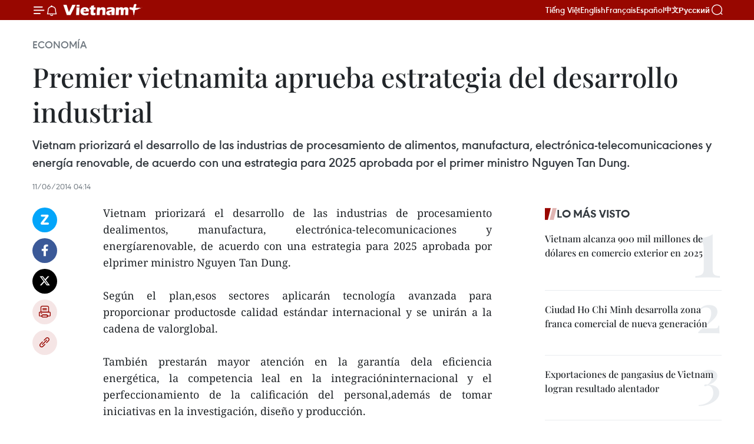

--- FILE ---
content_type: text/html;charset=utf-8
request_url: https://es.vietnamplus.vn/premier-vietnamita-aprueba-estrategia-del-desarrollo-industrial-post42459.vnp
body_size: 19944
content:
<!DOCTYPE html> <html lang="es" class="es"> <head> <title>Premier vietnamita aprueba estrategia del desarrollo industrial | Vietnam+ (VietnamPlus)</title> <meta name="description" content="Vietnam priorizará el desarrollo de las industrias de procesamiento dealimentos, manufactura, electrónica-telecomunicaciones y energíarenovable, de acuerdo con una estrategia para 2025 aprobada por elprimer ministro Nguyen Tan Dung."/> <meta name="keywords" content=""/> <meta name="news_keywords" content=""/> <meta http-equiv="Content-Type" content="text/html; charset=utf-8" /> <meta http-equiv="X-UA-Compatible" content="IE=edge"/> <meta http-equiv="refresh" content="1800" /> <meta name="revisit-after" content="1 days" /> <meta name="viewport" content="width=device-width, initial-scale=1"> <meta http-equiv="content-language" content="vi" /> <meta name="format-detection" content="telephone=no"/> <meta name="format-detection" content="address=no"/> <meta name="apple-mobile-web-app-capable" content="yes"> <meta name="apple-mobile-web-app-status-bar-style" content="black"> <meta name="apple-mobile-web-app-title" content="Vietnam+ (VietnamPlus)"/> <meta name="referrer" content="no-referrer-when-downgrade"/> <link rel="shortcut icon" href="https://media.vietnamplus.vn/assets/web/styles/img/favicon.ico" type="image/x-icon" /> <link rel="preconnect" href="https://media.vietnamplus.vn"/> <link rel="dns-prefetch" href="https://media.vietnamplus.vn"/> <link rel="preconnect" href="//www.google-analytics.com" /> <link rel="preconnect" href="//www.googletagmanager.com" /> <link rel="preconnect" href="//stc.za.zaloapp.com" /> <link rel="preconnect" href="//fonts.googleapis.com" /> <link rel="preconnect" href="//pagead2.googlesyndication.com"/> <link rel="preconnect" href="//tpc.googlesyndication.com"/> <link rel="preconnect" href="//securepubads.g.doubleclick.net"/> <link rel="preconnect" href="//accounts.google.com"/> <link rel="preconnect" href="//adservice.google.com"/> <link rel="preconnect" href="//adservice.google.com.vn"/> <link rel="preconnect" href="//www.googletagservices.com"/> <link rel="preconnect" href="//partner.googleadservices.com"/> <link rel="preconnect" href="//tpc.googlesyndication.com"/> <link rel="preconnect" href="//za.zdn.vn"/> <link rel="preconnect" href="//sp.zalo.me"/> <link rel="preconnect" href="//connect.facebook.net"/> <link rel="preconnect" href="//www.facebook.com"/> <link rel="dns-prefetch" href="//www.google-analytics.com" /> <link rel="dns-prefetch" href="//www.googletagmanager.com" /> <link rel="dns-prefetch" href="//stc.za.zaloapp.com" /> <link rel="dns-prefetch" href="//fonts.googleapis.com" /> <link rel="dns-prefetch" href="//pagead2.googlesyndication.com"/> <link rel="dns-prefetch" href="//tpc.googlesyndication.com"/> <link rel="dns-prefetch" href="//securepubads.g.doubleclick.net"/> <link rel="dns-prefetch" href="//accounts.google.com"/> <link rel="dns-prefetch" href="//adservice.google.com"/> <link rel="dns-prefetch" href="//adservice.google.com.vn"/> <link rel="dns-prefetch" href="//www.googletagservices.com"/> <link rel="dns-prefetch" href="//partner.googleadservices.com"/> <link rel="dns-prefetch" href="//tpc.googlesyndication.com"/> <link rel="dns-prefetch" href="//za.zdn.vn"/> <link rel="dns-prefetch" href="//sp.zalo.me"/> <link rel="dns-prefetch" href="//connect.facebook.net"/> <link rel="dns-prefetch" href="//www.facebook.com"/> <link rel="dns-prefetch" href="//graph.facebook.com"/> <link rel="dns-prefetch" href="//static.xx.fbcdn.net"/> <link rel="dns-prefetch" href="//staticxx.facebook.com"/> <script> var cmsConfig = { domainDesktop: 'https://es.vietnamplus.vn', domainMobile: 'https://es.vietnamplus.vn', domainApi: 'https://es-api.vietnamplus.vn', domainStatic: 'https://media.vietnamplus.vn', domainLog: 'https://es-log.vietnamplus.vn', googleAnalytics: 'G\-TGHDMM2RPP', siteId: 0, pageType: 1, objectId: 42459, adsZone: 373, allowAds: true, adsLazy: true, antiAdblock: true, }; if (window.location.protocol !== 'https:' && window.location.hostname.indexOf('vietnamplus.vn') !== -1) { window.location = 'https://' + window.location.hostname + window.location.pathname + window.location.hash; } var USER_AGENT=window.navigator&&(window.navigator.userAgent||window.navigator.vendor)||window.opera||"",IS_MOBILE=/Android|webOS|iPhone|iPod|BlackBerry|Windows Phone|IEMobile|Mobile Safari|Opera Mini/i.test(USER_AGENT),IS_REDIRECT=!1;function setCookie(e,o,i){var n=new Date,i=(n.setTime(n.getTime()+24*i*60*60*1e3),"expires="+n.toUTCString());document.cookie=e+"="+o+"; "+i+";path=/;"}function getCookie(e){var o=document.cookie.indexOf(e+"="),i=o+e.length+1;return!o&&e!==document.cookie.substring(0,e.length)||-1===o?null:(-1===(e=document.cookie.indexOf(";",i))&&(e=document.cookie.length),unescape(document.cookie.substring(i,e)))}IS_MOBILE&&getCookie("isDesktop")&&(setCookie("isDesktop",1,-1),window.location=window.location.pathname.replace(".amp", ".vnp")+window.location.search,IS_REDIRECT=!0); </script> <script> if(USER_AGENT && USER_AGENT.indexOf("facebot") <= 0 && USER_AGENT.indexOf("facebookexternalhit") <= 0) { var query = ''; var hash = ''; if (window.location.search) query = window.location.search; if (window.location.hash) hash = window.location.hash; var canonicalUrl = 'https://es.vietnamplus.vn/premier-vietnamita-aprueba-estrategia-del-desarrollo-industrial-post42459.vnp' + query + hash ; var curUrl = decodeURIComponent(window.location.href); if(!location.port && canonicalUrl.startsWith("http") && curUrl != canonicalUrl){ window.location.replace(canonicalUrl); } } </script> <meta property="fb:pages" content="120834779440" /> <meta property="fb:app_id" content="1960985707489919" /> <meta name="author" content="Vietnam+ (VietnamPlus)" /> <meta name="copyright" content="Copyright © 2026 by Vietnam+ (VietnamPlus)" /> <meta name="RATING" content="GENERAL" /> <meta name="GENERATOR" content="Vietnam+ (VietnamPlus)" /> <meta content="Vietnam+ (VietnamPlus)" itemprop="sourceOrganization" name="source"/> <meta content="news" itemprop="genre" name="medium"/> <meta name="robots" content="noarchive, max-image-preview:large, index, follow" /> <meta name="GOOGLEBOT" content="noarchive, max-image-preview:large, index, follow" /> <link rel="canonical" href="https://es.vietnamplus.vn/premier-vietnamita-aprueba-estrategia-del-desarrollo-industrial-post42459.vnp" /> <meta property="og:site_name" content="Vietnam+ (VietnamPlus)"/> <meta property="og:rich_attachment" content="true"/> <meta property="og:type" content="article"/> <meta property="og:url" content="https://es.vietnamplus.vn/premier-vietnamita-aprueba-estrategia-del-desarrollo-industrial-post42459.vnp"/> <meta property="og:image" content="https://media.vietnamplus.vn/assets/web/styles/img/social-share.jpg"/> <meta property="og:image:width" content="1200"/> <meta property="og:image:height" content="630"/> <meta property="og:title" content="Premier vietnamita aprueba estrategia del desarrollo industrial "/> <meta property="og:description" content="Vietnam priorizará el desarrollo de las industrias de procesamiento dealimentos, manufactura, electrónica-telecomunicaciones y energíarenovable, de acuerdo con una estrategia para 2025 aprobada por elprimer ministro Nguyen Tan Dung."/> <meta name="twitter:card" value="summary"/> <meta name="twitter:url" content="https://es.vietnamplus.vn/premier-vietnamita-aprueba-estrategia-del-desarrollo-industrial-post42459.vnp"/> <meta name="twitter:title" content="Premier vietnamita aprueba estrategia del desarrollo industrial "/> <meta name="twitter:description" content="Vietnam priorizará el desarrollo de las industrias de procesamiento dealimentos, manufactura, electrónica-telecomunicaciones y energíarenovable, de acuerdo con una estrategia para 2025 aprobada por elprimer ministro Nguyen Tan Dung."/> <meta name="twitter:image" content="https://media.vietnamplus.vn/assets/web/styles/img/social-share.jpg"/> <meta name="twitter:site" content="@Vietnam+ (VietnamPlus)"/> <meta name="twitter:creator" content="@Vietnam+ (VietnamPlus)"/> <meta property="article:publisher" content="https://www.facebook.com/VietnamPlus" /> <meta property="article:tag" content=""/> <meta property="article:section" content="Economía" /> <meta property="article:published_time" content="2014-06-11T11:14:14+0700"/> <meta property="article:modified_time" content="2014-06-11T11:14:14+0700"/> <script type="application/ld+json"> { "@context": "http://schema.org", "@type": "Organization", "name": "Vietnam+ (VietnamPlus)", "url": "https://es.vietnamplus.vn", "logo": "https://media.vietnamplus.vn/assets/web/styles/img/logo.png", "foundingDate": "2008", "founders": [ { "@type": "Person", "name": "Thông tấn xã Việt Nam (TTXVN)" } ], "address": [ { "@type": "PostalAddress", "streetAddress": "Số 05 Lý Thường Kiệt - Hà Nội - Việt Nam", "addressLocality": "Hà Nội City", "addressRegion": "Northeast", "postalCode": "100000", "addressCountry": "VNM" } ], "contactPoint": [ { "@type": "ContactPoint", "telephone": "+84-243-941-1349", "contactType": "customer service" }, { "@type": "ContactPoint", "telephone": "+84-243-941-1348", "contactType": "customer service" } ], "sameAs": [ "https://www.facebook.com/VietnamPlus", "https://www.tiktok.com/@vietnamplus", "https://twitter.com/vietnamplus", "https://www.youtube.com/c/BaoVietnamPlus" ] } </script> <script type="application/ld+json"> { "@context" : "https://schema.org", "@type" : "WebSite", "name": "Vietnam+ (VietnamPlus)", "url": "https://es.vietnamplus.vn", "alternateName" : "Báo điện tử VIETNAMPLUS, Cơ quan của Thông tấn xã Việt Nam (TTXVN)", "potentialAction": { "@type": "SearchAction", "target": { "@type": "EntryPoint", "urlTemplate": "https://es.vietnamplus.vn/search/?q={search_term_string}" }, "query-input": "required name=search_term_string" } } </script> <script type="application/ld+json"> { "@context":"http://schema.org", "@type":"BreadcrumbList", "itemListElement":[ { "@type":"ListItem", "position":1, "item":{ "@id":"https://es.vietnamplus.vn/economia/", "name":"Economía" } } ] } </script> <script type="application/ld+json"> { "@context": "http://schema.org", "@type": "NewsArticle", "mainEntityOfPage":{ "@type":"WebPage", "@id":"https://es.vietnamplus.vn/premier-vietnamita-aprueba-estrategia-del-desarrollo-industrial-post42459.vnp" }, "headline": "Premier vietnamita aprueba estrategia del desarrollo industrial", "description": "Vietnam priorizará el desarrollo de las industrias de procesamiento dealimentos, manufactura, electrónica-telecomunicaciones y energíarenovable, de acuerdo con una estrategia para 2025 aprobada por elprimer ministro Nguyen Tan Dung.", "image": { "@type": "ImageObject", "url": "https://media.vietnamplus.vn/assets/web/styles/img/social-share.jpg", "width" : 1200, "height" : 675 }, "datePublished": "2014-06-11T11:14:14+0700", "dateModified": "2014-06-11T11:14:14+0700", "author": { "@type": "Person", "name": "" }, "publisher": { "@type": "Organization", "name": "Vietnam+ (VietnamPlus)", "logo": { "@type": "ImageObject", "url": "https://media.vietnamplus.vn/assets/web/styles/img/logo.png" } } } </script> <link rel="preload" href="https://media.vietnamplus.vn/assets/web/styles/css/main.min-1.0.14.css" as="style"> <link rel="preload" href="https://media.vietnamplus.vn/assets/web/js/main.min-1.0.33.js" as="script"> <link rel="preload" href="https://media.vietnamplus.vn/assets/web/js/detail.min-1.0.15.js" as="script"> <link rel="preload" href="https://common.mcms.one/assets/styles/css/vietnamplus-1.0.0.css" as="style"> <link rel="stylesheet" href="https://common.mcms.one/assets/styles/css/vietnamplus-1.0.0.css"> <link id="cms-style" rel="stylesheet" href="https://media.vietnamplus.vn/assets/web/styles/css/main.min-1.0.14.css"> <script type="text/javascript"> var _metaOgUrl = 'https://es.vietnamplus.vn/premier-vietnamita-aprueba-estrategia-del-desarrollo-industrial-post42459.vnp'; var page_title = document.title; var tracked_url = window.location.pathname + window.location.search + window.location.hash; var cate_path = 'economia'; if (cate_path.length > 0) { tracked_url = "/" + cate_path + tracked_url; } </script> <script async="" src="https://www.googletagmanager.com/gtag/js?id=G-TGHDMM2RPP"></script> <script> window.dataLayer = window.dataLayer || []; function gtag(){dataLayer.push(arguments);} gtag('js', new Date()); gtag('config', 'G-TGHDMM2RPP', {page_path: tracked_url}); </script> <script>window.dataLayer = window.dataLayer || [];dataLayer.push({'pageCategory': '/economia'});</script> <script> window.dataLayer = window.dataLayer || []; dataLayer.push({ 'event': 'Pageview', 'articleId': '42459', 'articleTitle': 'Premier vietnamita aprueba estrategia del desarrollo industrial ', 'articleCategory': 'Economía', 'articleAlowAds': true, 'articleType': 'detail', 'articlePublishDate': '2014-06-11T11:14:14+0700', 'articleThumbnail': 'https://media.vietnamplus.vn/assets/web/styles/img/social-share.jpg', 'articleShortUrl': 'https://es.vietnamplus.vn/premier-vietnamita-aprueba-estrategia-del-desarrollo-industrial-post42459.vnp', 'articleFullUrl': 'https://es.vietnamplus.vn/premier-vietnamita-aprueba-estrategia-del-desarrollo-industrial-post42459.vnp', }); </script> <script type='text/javascript'> gtag('event', 'article_page',{ 'articleId': '42459', 'articleTitle': 'Premier vietnamita aprueba estrategia del desarrollo industrial ', 'articleCategory': 'Economía', 'articleAlowAds': true, 'articleType': 'detail', 'articlePublishDate': '2014-06-11T11:14:14+0700', 'articleThumbnail': 'https://media.vietnamplus.vn/assets/web/styles/img/social-share.jpg', 'articleShortUrl': 'https://es.vietnamplus.vn/premier-vietnamita-aprueba-estrategia-del-desarrollo-industrial-post42459.vnp', 'articleFullUrl': 'https://es.vietnamplus.vn/premier-vietnamita-aprueba-estrategia-del-desarrollo-industrial-post42459.vnp', }); </script> <script>(function(w,d,s,l,i){w[l]=w[l]||[];w[l].push({'gtm.start': new Date().getTime(),event:'gtm.js'});var f=d.getElementsByTagName(s)[0], j=d.createElement(s),dl=l!='dataLayer'?'&l='+l:'';j.async=true;j.src= 'https://www.googletagmanager.com/gtm.js?id='+i+dl;f.parentNode.insertBefore(j,f); })(window,document,'script','dataLayer','GTM-5WM58F3N');</script> <script type="text/javascript"> !function(){"use strict";function e(e){var t=!(arguments.length>1&&void 0!==arguments[1])||arguments[1],c=document.createElement("script");c.src=e,t?c.type="module":(c.async=!0,c.type="text/javascript",c.setAttribute("nomodule",""));var n=document.getElementsByTagName("script")[0];n.parentNode.insertBefore(c,n)}!function(t,c){!function(t,c,n){var a,o,r;n.accountId=c,null!==(a=t.marfeel)&&void 0!==a||(t.marfeel={}),null!==(o=(r=t.marfeel).cmd)&&void 0!==o||(r.cmd=[]),t.marfeel.config=n;var i="https://sdk.mrf.io/statics";e("".concat(i,"/marfeel-sdk.js?id=").concat(c),!0),e("".concat(i,"/marfeel-sdk.es5.js?id=").concat(c),!1)}(t,c,arguments.length>2&&void 0!==arguments[2]?arguments[2]:{})}(window,2272,{} )}(); </script> <script async src="https://sp.zalo.me/plugins/sdk.js"></script> </head> <body class="detail-page"> <div id="sdaWeb_SdaMasthead" class="rennab rennab-top" data-platform="1" data-position="Web_SdaMasthead"> </div> <header class=" site-header"> <div class="sticky"> <div class="container"> <i class="ic-menu"></i> <i class="ic-bell"></i> <div id="header-news" class="pick-news hidden" data-source="header-latest-news"></div> <a class="small-logo" href="/" title="Vietnam+ (VietnamPlus)">Vietnam+ (VietnamPlus)</a> <ul class="menu"> <li> <a href="https://www.vietnamplus.vn" title="Tiếng Việt" target="_blank">Tiếng Việt</a> </li> <li> <a href="https://en.vietnamplus.vn" title="English" target="_blank" rel="nofollow">English</a> </li> <li> <a href="https://fr.vietnamplus.vn" title="Français" target="_blank" rel="nofollow">Français</a> </li> <li> <a href="https://es.vietnamplus.vn" title="Español" target="_blank" rel="nofollow">Español</a> </li> <li> <a href="https://zh.vietnamplus.vn" title="中文" target="_blank" rel="nofollow">中文</a> </li> <li> <a href="https://ru.vietnamplus.vn" title="Русский" target="_blank" rel="nofollow">Русский</a> </li> </ul> <div class="search-wrapper"> <i class="ic-search"></i> <input type="text" class="search txtsearch" placeholder="Palabra clave"> </div> </div> </div> </header> <div class="site-body"> <div id="sdaWeb_SdaBackground" class="rennab " data-platform="1" data-position="Web_SdaBackground"> </div> <div class="container"> <div class="breadcrumb breadcrumb-detail"> <h2 class="main"> <a href="https://es.vietnamplus.vn/economia/" title="Economía" class="active">Economía</a> </h2> </div> <div id="sdaWeb_SdaTop" class="rennab " data-platform="1" data-position="Web_SdaTop"> </div> <div class="article"> <h1 class="article__title cms-title "> Premier vietnamita aprueba estrategia del desarrollo industrial </h1> <div class="article__sapo cms-desc"> Vietnam priorizará el desarrollo de las industrias de procesamiento de alimentos, manufactura, electrónica-telecomunicaciones y energía renovable, de acuerdo con una estrategia para 2025 aprobada por el primer ministro Nguyen Tan Dung. </div> <div id="sdaWeb_SdaArticleAfterSapo" class="rennab " data-platform="1" data-position="Web_SdaArticleAfterSapo"> </div> <div class="article__meta"> <time class="time" datetime="2014-06-11T11:14:14+0700" data-time="1402460054" data-friendly="false">miércoles, junio 11, 2014 11:14</time> <meta class="cms-date" itemprop="datePublished" content="2014-06-11T11:14:14+0700"> </div> <div class="col"> <div class="main-col content-col"> <div class="article__body zce-content-body cms-body" itemprop="articleBody"> <div class="social-pin sticky article__social"> <a href="javascript:void(0);" class="zl zalo-share-button" title="Zalo" data-href="https://es.vietnamplus.vn/premier-vietnamita-aprueba-estrategia-del-desarrollo-industrial-post42459.vnp" data-oaid="4486284411240520426" data-layout="1" data-color="blue" data-customize="true">Zalo</a> <a href="javascript:void(0);" class="item fb" data-href="https://es.vietnamplus.vn/premier-vietnamita-aprueba-estrategia-del-desarrollo-industrial-post42459.vnp" data-rel="facebook" title="Facebook">Facebook</a> <a href="javascript:void(0);" class="item tw" data-href="https://es.vietnamplus.vn/premier-vietnamita-aprueba-estrategia-del-desarrollo-industrial-post42459.vnp" data-rel="twitter" title="Twitter">Twitter</a> <a href="javascript:void(0);" class="bookmark sendbookmark hidden" onclick="ME.sendBookmark(this, 42459);" data-id="42459" title="Marcador">Marcador</a> <a href="javascript:void(0);" class="print sendprint" title="Print" data-href="/print-42459.html">Imprimir</a> <a href="javascript:void(0);" class="item link" data-href="https://es.vietnamplus.vn/premier-vietnamita-aprueba-estrategia-del-desarrollo-industrial-post42459.vnp" data-rel="copy" title="Copy link">Copy link</a> </div> <div align="justify"> Vietnam priorizará el desarrollo de las industrias de procesamiento dealimentos, manufactura, electrónica-telecomunicaciones y energíarenovable, de acuerdo con una estrategia para 2025 aprobada por elprimer ministro Nguyen Tan Dung. <br> <br> Según el plan,esos sectores aplicarán tecnología avanzada para proporcionar productosde calidad estándar internacional y se unirán a la cadena de valorglobal. <br> <br> También prestarán mayor atención en la garantía dela eficiencia energética, la competencia leal en la integracióninternacional y el perfeccionamiento de la calificación del personal,además de tomar iniciativas en la investigación, diseño y producción. <br> <br> Se espera que el valor de la producción industrial registre un crecimiento anual de 13 por ciento en 2020. <br> <br> La industria y construcción representarán el 41 por ciento de laestructura económica nacional, con más de 90 por ciento de los productosdestinados a los mercados extranjeros. – VNA
</div> <div id="sdaWeb_SdaArticleAfterBody" class="rennab " data-platform="1" data-position="Web_SdaArticleAfterBody"> </div> </div> <div id="sdaWeb_SdaArticleAfterTag" class="rennab " data-platform="1" data-position="Web_SdaArticleAfterTag"> </div> <div class="wrap-social"> <div class="social-pin article__social"> <a href="javascript:void(0);" class="zl zalo-share-button" title="Zalo" data-href="https://es.vietnamplus.vn/premier-vietnamita-aprueba-estrategia-del-desarrollo-industrial-post42459.vnp" data-oaid="4486284411240520426" data-layout="1" data-color="blue" data-customize="true">Zalo</a> <a href="javascript:void(0);" class="item fb" data-href="https://es.vietnamplus.vn/premier-vietnamita-aprueba-estrategia-del-desarrollo-industrial-post42459.vnp" data-rel="facebook" title="Facebook">Facebook</a> <a href="javascript:void(0);" class="item tw" data-href="https://es.vietnamplus.vn/premier-vietnamita-aprueba-estrategia-del-desarrollo-industrial-post42459.vnp" data-rel="twitter" title="Twitter">Twitter</a> <a href="javascript:void(0);" class="bookmark sendbookmark hidden" onclick="ME.sendBookmark(this, 42459);" data-id="42459" title="Marcador">Marcador</a> <a href="javascript:void(0);" class="print sendprint" title="Print" data-href="/print-42459.html">Imprimir</a> <a href="javascript:void(0);" class="item link" data-href="https://es.vietnamplus.vn/premier-vietnamita-aprueba-estrategia-del-desarrollo-industrial-post42459.vnp" data-rel="copy" title="Copy link">Copy link</a> </div> <a href="https://news.google.com/publications/CAAqBwgKMN-18wowlLWFAw?hl=vi&gl=VN&ceid=VN%3Avi" class="google-news" target="_blank" title="Google News">Seguir VietnamPlus</a> </div> <div id="sdaWeb_SdaArticleAfterBody1" class="rennab " data-platform="1" data-position="Web_SdaArticleAfterBody1"> </div> <div id="sdaWeb_SdaArticleAfterBody2" class="rennab " data-platform="1" data-position="Web_SdaArticleAfterBody2"> </div> <div class="timeline secondary"> <h3 class="box-heading"> <a href="https://es.vietnamplus.vn/economia/" title="Economía" class="title"> Ver más </a> </h3> <div class="box-content content-list" data-source="recommendation-373"> <article class="story" data-id="231269"> <figure class="story__thumb"> <a class="cms-link" href="https://es.vietnamplus.vn/comercio-electronico-lidera-transformacion-de-la-economia-digital-de-vietnam-en-2026-post231269.vnp" title="Comercio electrónico lidera transformación de la economía digital de Vietnam en 2026"> <img class="lazyload" src="[data-uri]" data-src="https://mediaes.vietnamplus.vn/images/10b35e7ea1400aaa9dc54a12ae7fa3dc1a41a0b9088cfed59a300eb05669dcd4adb2fb6b8364fa39cd1306fbe08a05a8af6ba64cab4210a999427acb69cb11f1e39a70570a70623b78a970c6cc1d1538/thuong-mai-dien-tu-090421.jpg.webp" data-srcset="https://mediaes.vietnamplus.vn/images/10b35e7ea1400aaa9dc54a12ae7fa3dc1a41a0b9088cfed59a300eb05669dcd4adb2fb6b8364fa39cd1306fbe08a05a8af6ba64cab4210a999427acb69cb11f1e39a70570a70623b78a970c6cc1d1538/thuong-mai-dien-tu-090421.jpg.webp 1x, https://mediaes.vietnamplus.vn/images/5aea9544c4e23fb9a0759c3a0d478a6b1a41a0b9088cfed59a300eb05669dcd4adb2fb6b8364fa39cd1306fbe08a05a8af6ba64cab4210a999427acb69cb11f1e39a70570a70623b78a970c6cc1d1538/thuong-mai-dien-tu-090421.jpg.webp 2x" alt="Foto de ilustración (Fuente: VNA)"> <noscript><img src="https://mediaes.vietnamplus.vn/images/10b35e7ea1400aaa9dc54a12ae7fa3dc1a41a0b9088cfed59a300eb05669dcd4adb2fb6b8364fa39cd1306fbe08a05a8af6ba64cab4210a999427acb69cb11f1e39a70570a70623b78a970c6cc1d1538/thuong-mai-dien-tu-090421.jpg.webp" srcset="https://mediaes.vietnamplus.vn/images/10b35e7ea1400aaa9dc54a12ae7fa3dc1a41a0b9088cfed59a300eb05669dcd4adb2fb6b8364fa39cd1306fbe08a05a8af6ba64cab4210a999427acb69cb11f1e39a70570a70623b78a970c6cc1d1538/thuong-mai-dien-tu-090421.jpg.webp 1x, https://mediaes.vietnamplus.vn/images/5aea9544c4e23fb9a0759c3a0d478a6b1a41a0b9088cfed59a300eb05669dcd4adb2fb6b8364fa39cd1306fbe08a05a8af6ba64cab4210a999427acb69cb11f1e39a70570a70623b78a970c6cc1d1538/thuong-mai-dien-tu-090421.jpg.webp 2x" alt="Foto de ilustración (Fuente: VNA)" class="image-fallback"></noscript> </a> </figure> <h2 class="story__heading" data-tracking="231269"> <a class=" cms-link" href="https://es.vietnamplus.vn/comercio-electronico-lidera-transformacion-de-la-economia-digital-de-vietnam-en-2026-post231269.vnp" title="Comercio electrónico lidera transformación de la economía digital de Vietnam en 2026"> Comercio electrónico lidera transformación de la economía digital de Vietnam en 2026 </a> </h2> <time class="time" datetime="2026-01-16T10:04:16+0700" data-time="1768532656"> 16/01/2026 10:04 </time> <div class="story__summary story__shorten"> <p>El comercio electrónico se consolida en 2026 como el eje central del mapa de la economía digital de Vietnam, donde cada transacción y transmisión en vivo se convierte en un “punto de contacto digital” que genera valor en tiempo real.</p> </div> </article> <article class="story" data-id="231267"> <figure class="story__thumb"> <a class="cms-link" href="https://es.vietnamplus.vn/experto-chino-califica-de-sobresaliente-crecimiento-del-pib-de-vietnam-en-2025-post231267.vnp" title="Experto chino califica de sobresaliente crecimiento del PIB de Vietnam en 2025"> <img class="lazyload" src="[data-uri]" data-src="https://mediaes.vietnamplus.vn/images/18068d5f4d6550be0e90cb3c306a7c22b5aae4b166de222ad176807a95d073b9dc48bd27f836a4e814b905a989b94776d9ba6e0e50c9e92f6c55449e55d83655/hang-hoa-150126-1.jpg.webp" data-srcset="https://mediaes.vietnamplus.vn/images/18068d5f4d6550be0e90cb3c306a7c22b5aae4b166de222ad176807a95d073b9dc48bd27f836a4e814b905a989b94776d9ba6e0e50c9e92f6c55449e55d83655/hang-hoa-150126-1.jpg.webp 1x, https://mediaes.vietnamplus.vn/images/5600725eba817801ab1d6c9958648460b5aae4b166de222ad176807a95d073b9dc48bd27f836a4e814b905a989b94776d9ba6e0e50c9e92f6c55449e55d83655/hang-hoa-150126-1.jpg.webp 2x" alt="Foto de ilustración. (Fuente: VNA)"> <noscript><img src="https://mediaes.vietnamplus.vn/images/18068d5f4d6550be0e90cb3c306a7c22b5aae4b166de222ad176807a95d073b9dc48bd27f836a4e814b905a989b94776d9ba6e0e50c9e92f6c55449e55d83655/hang-hoa-150126-1.jpg.webp" srcset="https://mediaes.vietnamplus.vn/images/18068d5f4d6550be0e90cb3c306a7c22b5aae4b166de222ad176807a95d073b9dc48bd27f836a4e814b905a989b94776d9ba6e0e50c9e92f6c55449e55d83655/hang-hoa-150126-1.jpg.webp 1x, https://mediaes.vietnamplus.vn/images/5600725eba817801ab1d6c9958648460b5aae4b166de222ad176807a95d073b9dc48bd27f836a4e814b905a989b94776d9ba6e0e50c9e92f6c55449e55d83655/hang-hoa-150126-1.jpg.webp 2x" alt="Foto de ilustración. (Fuente: VNA)" class="image-fallback"></noscript> </a> </figure> <h2 class="story__heading" data-tracking="231267"> <a class=" cms-link" href="https://es.vietnamplus.vn/experto-chino-califica-de-sobresaliente-crecimiento-del-pib-de-vietnam-en-2025-post231267.vnp" title="Experto chino califica de sobresaliente crecimiento del PIB de Vietnam en 2025"> Experto chino califica de sobresaliente crecimiento del PIB de Vietnam en 2025 </a> </h2> <time class="time" datetime="2026-01-16T09:17:25+0700" data-time="1768529845"> 16/01/2026 09:17 </time> <div class="story__summary story__shorten"> <p>El crecimiento del Producto Interno Bruto (PIB) de Vietnam, que alcanzó un 8,02 % en 2025, se considera un logro destacado, reflejando la sólida resiliencia y el dinamismo del país en un contexto económico global complejo y volátil.</p> </div> </article> <article class="story" data-id="231261"> <figure class="story__thumb"> <a class="cms-link" href="https://es.vietnamplus.vn/vietnam-promueve-asociacion-con-gigante-mundial-de-semiconductores-post231261.vnp" title="Vietnam promueve asociación con gigante mundial de semiconductores"> <img class="lazyload" src="[data-uri]" data-src="https://mediaes.vietnamplus.vn/images/10b35e7ea1400aaa9dc54a12ae7fa3dc77f4ee87fa6a4d4d2f1c9eb797e94bed5f812694d5bab2748d893fdbca992a5e/pmc3.jpg.webp" data-srcset="https://mediaes.vietnamplus.vn/images/10b35e7ea1400aaa9dc54a12ae7fa3dc77f4ee87fa6a4d4d2f1c9eb797e94bed5f812694d5bab2748d893fdbca992a5e/pmc3.jpg.webp 1x, https://mediaes.vietnamplus.vn/images/5aea9544c4e23fb9a0759c3a0d478a6b77f4ee87fa6a4d4d2f1c9eb797e94bed5f812694d5bab2748d893fdbca992a5e/pmc3.jpg.webp 2x" alt="El primer ministro de Vietnam, Pham Minh Chinh, y el vicepresidente del gigante holandés de la industria de semiconductores ASML, Eduard Stiphout (Foto: VNA)"> <noscript><img src="https://mediaes.vietnamplus.vn/images/10b35e7ea1400aaa9dc54a12ae7fa3dc77f4ee87fa6a4d4d2f1c9eb797e94bed5f812694d5bab2748d893fdbca992a5e/pmc3.jpg.webp" srcset="https://mediaes.vietnamplus.vn/images/10b35e7ea1400aaa9dc54a12ae7fa3dc77f4ee87fa6a4d4d2f1c9eb797e94bed5f812694d5bab2748d893fdbca992a5e/pmc3.jpg.webp 1x, https://mediaes.vietnamplus.vn/images/5aea9544c4e23fb9a0759c3a0d478a6b77f4ee87fa6a4d4d2f1c9eb797e94bed5f812694d5bab2748d893fdbca992a5e/pmc3.jpg.webp 2x" alt="El primer ministro de Vietnam, Pham Minh Chinh, y el vicepresidente del gigante holandés de la industria de semiconductores ASML, Eduard Stiphout (Foto: VNA)" class="image-fallback"></noscript> </a> </figure> <h2 class="story__heading" data-tracking="231261"> <a class=" cms-link" href="https://es.vietnamplus.vn/vietnam-promueve-asociacion-con-gigante-mundial-de-semiconductores-post231261.vnp" title="Vietnam promueve asociación con gigante mundial de semiconductores"> Vietnam promueve asociación con gigante mundial de semiconductores </a> </h2> <time class="time" datetime="2026-01-15T20:44:19+0700" data-time="1768484659"> 15/01/2026 20:44 </time> <div class="story__summary story__shorten"> <p>El primer ministro de Vietnam, Pham Minh Chinh, se reunió hoy con el vicepresidente del gigante holandés de la industria de semiconductores ASML, Eduard Stiphout, enfatizando la voluntad de Vietnam de convertirse en un centro de innovación tecnológica y abogando por una cooperación estratégica para desarrollar la industria local de semiconductores.</p> </div> </article> <article class="story" data-id="231233"> <figure class="story__thumb"> <a class="cms-link" href="https://es.vietnamplus.vn/fortaleza-interna-crucial-para-fortalecer-resiliencia-de-las-exportaciones-de-vietnam-post231233.vnp" title="Fortaleza interna, crucial para fortalecer resiliencia de las exportaciones de Vietnam"> <img class="lazyload" src="[data-uri]" data-src="https://mediaes.vietnamplus.vn/images/35d1602a65af42d94dd7fb97a88ad87b92c40694ec83e6afc43936a8918f9dc9f31ed0030de8f9144c30650dd93824d35be8a5b33b6eb663dd308151e53daa57/hang-hoa.jpg.webp" data-srcset="https://mediaes.vietnamplus.vn/images/35d1602a65af42d94dd7fb97a88ad87b92c40694ec83e6afc43936a8918f9dc9f31ed0030de8f9144c30650dd93824d35be8a5b33b6eb663dd308151e53daa57/hang-hoa.jpg.webp 1x, https://mediaes.vietnamplus.vn/images/437f157724f41eaf606b7b36c91f78a792c40694ec83e6afc43936a8918f9dc9f31ed0030de8f9144c30650dd93824d35be8a5b33b6eb663dd308151e53daa57/hang-hoa.jpg.webp 2x" alt="Carga y descarga de mercancías de exportación en el puerto de Lach Huyen (ciudad de Hai Phong). (Foto: hanoimoi)"> <noscript><img src="https://mediaes.vietnamplus.vn/images/35d1602a65af42d94dd7fb97a88ad87b92c40694ec83e6afc43936a8918f9dc9f31ed0030de8f9144c30650dd93824d35be8a5b33b6eb663dd308151e53daa57/hang-hoa.jpg.webp" srcset="https://mediaes.vietnamplus.vn/images/35d1602a65af42d94dd7fb97a88ad87b92c40694ec83e6afc43936a8918f9dc9f31ed0030de8f9144c30650dd93824d35be8a5b33b6eb663dd308151e53daa57/hang-hoa.jpg.webp 1x, https://mediaes.vietnamplus.vn/images/437f157724f41eaf606b7b36c91f78a792c40694ec83e6afc43936a8918f9dc9f31ed0030de8f9144c30650dd93824d35be8a5b33b6eb663dd308151e53daa57/hang-hoa.jpg.webp 2x" alt="Carga y descarga de mercancías de exportación en el puerto de Lach Huyen (ciudad de Hai Phong). (Foto: hanoimoi)" class="image-fallback"></noscript> </a> </figure> <h2 class="story__heading" data-tracking="231233"> <a class=" cms-link" href="https://es.vietnamplus.vn/fortaleza-interna-crucial-para-fortalecer-resiliencia-de-las-exportaciones-de-vietnam-post231233.vnp" title="Fortaleza interna, crucial para fortalecer resiliencia de las exportaciones de Vietnam"> Fortaleza interna, crucial para fortalecer resiliencia de las exportaciones de Vietnam </a> </h2> <time class="time" datetime="2026-01-15T14:08:15+0700" data-time="1768460895"> 15/01/2026 14:08 </time> <div class="story__summary story__shorten"> <p>En 2025, el valor de las exportaciones de Vietnam alcanzó aproximadamente los 470 mil millones de dólares, reafirmando así el papel crucial de las exportaciones para la economía del país.</p> </div> </article> <article class="story" data-id="231232"> <figure class="story__thumb"> <a class="cms-link" href="https://es.vietnamplus.vn/vinfast-lanza-cuatro-nuevos-modelos-de-motocicletas-electricas-post231232.vnp" title=" VinFast lanza cuatro nuevos modelos de motocicletas eléctricas"> <img class="lazyload" src="[data-uri]" data-src="https://mediaes.vietnamplus.vn/images/579f5cc99d17d16eff22c60e425ef1cff6c462e0fe9e592f77e8d3cb93813e9ea8a86e72d475f009690f0c226540d906853fc8b7f58c6fb003fe6884fa30be25/evo-20260115092317.jpg.webp" data-srcset="https://mediaes.vietnamplus.vn/images/579f5cc99d17d16eff22c60e425ef1cff6c462e0fe9e592f77e8d3cb93813e9ea8a86e72d475f009690f0c226540d906853fc8b7f58c6fb003fe6884fa30be25/evo-20260115092317.jpg.webp 1x, https://mediaes.vietnamplus.vn/images/9d94d0cbd111fef99ac6490eee3a7618f6c462e0fe9e592f77e8d3cb93813e9ea8a86e72d475f009690f0c226540d906853fc8b7f58c6fb003fe6884fa30be25/evo-20260115092317.jpg.webp 2x" alt="VinFast Evo, una motocicleta eléctrica con sistema de intercambio de baterías"> <noscript><img src="https://mediaes.vietnamplus.vn/images/579f5cc99d17d16eff22c60e425ef1cff6c462e0fe9e592f77e8d3cb93813e9ea8a86e72d475f009690f0c226540d906853fc8b7f58c6fb003fe6884fa30be25/evo-20260115092317.jpg.webp" srcset="https://mediaes.vietnamplus.vn/images/579f5cc99d17d16eff22c60e425ef1cff6c462e0fe9e592f77e8d3cb93813e9ea8a86e72d475f009690f0c226540d906853fc8b7f58c6fb003fe6884fa30be25/evo-20260115092317.jpg.webp 1x, https://mediaes.vietnamplus.vn/images/9d94d0cbd111fef99ac6490eee3a7618f6c462e0fe9e592f77e8d3cb93813e9ea8a86e72d475f009690f0c226540d906853fc8b7f58c6fb003fe6884fa30be25/evo-20260115092317.jpg.webp 2x" alt="VinFast Evo, una motocicleta eléctrica con sistema de intercambio de baterías" class="image-fallback"></noscript> </a> </figure> <h2 class="story__heading" data-tracking="231232"> <a class=" cms-link" href="https://es.vietnamplus.vn/vinfast-lanza-cuatro-nuevos-modelos-de-motocicletas-electricas-post231232.vnp" title=" VinFast lanza cuatro nuevos modelos de motocicletas eléctricas"> VinFast lanza cuatro nuevos modelos de motocicletas eléctricas </a> </h2> <time class="time" datetime="2026-01-15T11:40:43+0700" data-time="1768452043"> 15/01/2026 11:40 </time> <div class="story__summary story__shorten"> <p>VinFast presentó cuatro nuevos modelos de motocicletas eléctricas, incluidos Evo, Feliz II, Viper y Amio, ampliando su oferta de movilidad urbana verde en Vietnam.</p> </div> </article> <div id="sdaWeb_SdaNative1" class="rennab " data-platform="1" data-position="Web_SdaNative1"> </div> <article class="story" data-id="231229"> <figure class="story__thumb"> <a class="cms-link" href="https://es.vietnamplus.vn/ciudad-de-hue-aprueba-la-construccion-de-muelle-n-6-en-puerto-de-chan-may-post231229.vnp" title="Ciudad de Hue aprueba la construcción de muelle N.º 6 en puerto de Chan May"> <img class="lazyload" src="[data-uri]" data-src="https://mediaes.vietnamplus.vn/images/579f5cc99d17d16eff22c60e425ef1cf3b80287064d44724a76800742c4ee57e3708b562b40fbb1a954317b550f4114d40c8d44babc8d6b458367f61ea3c27db/1501-cang-chan-may-lang-co.jpg.webp" data-srcset="https://mediaes.vietnamplus.vn/images/579f5cc99d17d16eff22c60e425ef1cf3b80287064d44724a76800742c4ee57e3708b562b40fbb1a954317b550f4114d40c8d44babc8d6b458367f61ea3c27db/1501-cang-chan-may-lang-co.jpg.webp 1x, https://mediaes.vietnamplus.vn/images/9d94d0cbd111fef99ac6490eee3a76183b80287064d44724a76800742c4ee57e3708b562b40fbb1a954317b550f4114d40c8d44babc8d6b458367f61ea3c27db/1501-cang-chan-may-lang-co.jpg.webp 2x" alt="Un crucero entra al muelle N.º 1 del puerto de Chan May (Foto: VNA)"> <noscript><img src="https://mediaes.vietnamplus.vn/images/579f5cc99d17d16eff22c60e425ef1cf3b80287064d44724a76800742c4ee57e3708b562b40fbb1a954317b550f4114d40c8d44babc8d6b458367f61ea3c27db/1501-cang-chan-may-lang-co.jpg.webp" srcset="https://mediaes.vietnamplus.vn/images/579f5cc99d17d16eff22c60e425ef1cf3b80287064d44724a76800742c4ee57e3708b562b40fbb1a954317b550f4114d40c8d44babc8d6b458367f61ea3c27db/1501-cang-chan-may-lang-co.jpg.webp 1x, https://mediaes.vietnamplus.vn/images/9d94d0cbd111fef99ac6490eee3a76183b80287064d44724a76800742c4ee57e3708b562b40fbb1a954317b550f4114d40c8d44babc8d6b458367f61ea3c27db/1501-cang-chan-may-lang-co.jpg.webp 2x" alt="Un crucero entra al muelle N.º 1 del puerto de Chan May (Foto: VNA)" class="image-fallback"></noscript> </a> </figure> <h2 class="story__heading" data-tracking="231229"> <a class=" cms-link" href="https://es.vietnamplus.vn/ciudad-de-hue-aprueba-la-construccion-de-muelle-n-6-en-puerto-de-chan-may-post231229.vnp" title="Ciudad de Hue aprueba la construcción de muelle N.º 6 en puerto de Chan May"> Ciudad de Hue aprueba la construcción de muelle N.º 6 en puerto de Chan May </a> </h2> <time class="time" datetime="2026-01-15T11:20:53+0700" data-time="1768450853"> 15/01/2026 11:20 </time> <div class="story__summary story__shorten"> <p>La ciudad de Hue aprobó la inversión del muelle N.º 6 del puerto de Chan May, un proyecto de 35,3 millones de dólares que reforzará la logística y el comercio del centro de Vietnam.</p> </div> </article> <article class="story" data-id="231227"> <figure class="story__thumb"> <a class="cms-link" href="https://es.vietnamplus.vn/vietnam-acelera-proyectos-ferroviarios-nacionales-clave-post231227.vnp" title="Vietnam acelera proyectos ferroviarios nacionales clave"> <img class="lazyload" src="[data-uri]" data-src="https://mediaes.vietnamplus.vn/images/579f5cc99d17d16eff22c60e425ef1cf3c9be50c734dc491fb12cd2279eb9959f44ef1d150b8b3771776b52bfdb80c04/duan.jpg.webp" data-srcset="https://mediaes.vietnamplus.vn/images/579f5cc99d17d16eff22c60e425ef1cf3c9be50c734dc491fb12cd2279eb9959f44ef1d150b8b3771776b52bfdb80c04/duan.jpg.webp 1x, https://mediaes.vietnamplus.vn/images/9d94d0cbd111fef99ac6490eee3a76183c9be50c734dc491fb12cd2279eb9959f44ef1d150b8b3771776b52bfdb80c04/duan.jpg.webp 2x" alt="Maqueta del proyecto ferroviario de alta velocidad Norte-Sur (Imagen creada por IA)"> <noscript><img src="https://mediaes.vietnamplus.vn/images/579f5cc99d17d16eff22c60e425ef1cf3c9be50c734dc491fb12cd2279eb9959f44ef1d150b8b3771776b52bfdb80c04/duan.jpg.webp" srcset="https://mediaes.vietnamplus.vn/images/579f5cc99d17d16eff22c60e425ef1cf3c9be50c734dc491fb12cd2279eb9959f44ef1d150b8b3771776b52bfdb80c04/duan.jpg.webp 1x, https://mediaes.vietnamplus.vn/images/9d94d0cbd111fef99ac6490eee3a76183c9be50c734dc491fb12cd2279eb9959f44ef1d150b8b3771776b52bfdb80c04/duan.jpg.webp 2x" alt="Maqueta del proyecto ferroviario de alta velocidad Norte-Sur (Imagen creada por IA)" class="image-fallback"></noscript> </a> </figure> <h2 class="story__heading" data-tracking="231227"> <a class=" cms-link" href="https://es.vietnamplus.vn/vietnam-acelera-proyectos-ferroviarios-nacionales-clave-post231227.vnp" title="Vietnam acelera proyectos ferroviarios nacionales clave"> Vietnam acelera proyectos ferroviarios nacionales clave </a> </h2> <time class="time" datetime="2026-01-15T11:15:23+0700" data-time="1768450523"> 15/01/2026 11:15 </time> <div class="story__summary story__shorten"> <p>Con el marco legal finalizado, Vietnam impulsa en 2026 el ferrocarril de alta velocidad Norte-Sur y la línea Lao Cai-Hanoi-Hai Phong, entrando en fase de ejecución acelerada.</p> </div> </article> <article class="story" data-id="231224"> <figure class="story__thumb"> <a class="cms-link" href="https://es.vietnamplus.vn/vietnam-sigue-siendo-un-destino-atractivo-para-los-flujos-de-ied-post231224.vnp" title="Vietnam sigue siendo un destino atractivo para los flujos de IED"> <img class="lazyload" src="[data-uri]" data-src="https://mediaes.vietnamplus.vn/images/a1af0e25a1124e034d52602711cf572efafdc7478f99a357d1a67ec2692e11cb930cd47b65629c8ff619c36413d87f0c452fc51ea4524aa9defd7b28c03d9ac4/kinh-te-viet-nam-310125.jpg.webp" data-srcset="https://mediaes.vietnamplus.vn/images/a1af0e25a1124e034d52602711cf572efafdc7478f99a357d1a67ec2692e11cb930cd47b65629c8ff619c36413d87f0c452fc51ea4524aa9defd7b28c03d9ac4/kinh-te-viet-nam-310125.jpg.webp 1x, https://mediaes.vietnamplus.vn/images/6975f8604fb2a7f29e25e1e8a6482cc7fafdc7478f99a357d1a67ec2692e11cb930cd47b65629c8ff619c36413d87f0c452fc51ea4524aa9defd7b28c03d9ac4/kinh-te-viet-nam-310125.jpg.webp 2x" alt="Foto ilustrativa (Fuente: VNA)"> <noscript><img src="https://mediaes.vietnamplus.vn/images/a1af0e25a1124e034d52602711cf572efafdc7478f99a357d1a67ec2692e11cb930cd47b65629c8ff619c36413d87f0c452fc51ea4524aa9defd7b28c03d9ac4/kinh-te-viet-nam-310125.jpg.webp" srcset="https://mediaes.vietnamplus.vn/images/a1af0e25a1124e034d52602711cf572efafdc7478f99a357d1a67ec2692e11cb930cd47b65629c8ff619c36413d87f0c452fc51ea4524aa9defd7b28c03d9ac4/kinh-te-viet-nam-310125.jpg.webp 1x, https://mediaes.vietnamplus.vn/images/6975f8604fb2a7f29e25e1e8a6482cc7fafdc7478f99a357d1a67ec2692e11cb930cd47b65629c8ff619c36413d87f0c452fc51ea4524aa9defd7b28c03d9ac4/kinh-te-viet-nam-310125.jpg.webp 2x" alt="Foto ilustrativa (Fuente: VNA)" class="image-fallback"></noscript> </a> </figure> <h2 class="story__heading" data-tracking="231224"> <a class=" cms-link" href="https://es.vietnamplus.vn/vietnam-sigue-siendo-un-destino-atractivo-para-los-flujos-de-ied-post231224.vnp" title="Vietnam sigue siendo un destino atractivo para los flujos de IED"> Vietnam sigue siendo un destino atractivo para los flujos de IED </a> </h2> <time class="time" datetime="2026-01-15T10:28:17+0700" data-time="1768447697"> 15/01/2026 10:28 </time> <div class="story__summary story__shorten"> <p>La IED en Vietnam superó los 38.400 millones de USD en 2025. El fuerte aumento del capital ejecutado refuerza las positivas perspectivas de inversión para 2026.</p> </div> </article> <article class="story" data-id="231223"> <figure class="story__thumb"> <a class="cms-link" href="https://es.vietnamplus.vn/vietnam-concentra-sus-fuerzas-para-crecimiento-de-dos-digitos-en-2026-post231223.vnp" title="Vietnam concentra sus fuerzas para crecimiento de dos dígitos en 2026"> <img class="lazyload" src="[data-uri]" data-src="https://mediaes.vietnamplus.vn/images/579f5cc99d17d16eff22c60e425ef1cf068c659af724256c7813be0aa443e1f1608407b03fd791c5a17f8f9bc809d1cd10096b52a8aee22712d314bf15b07ae17d26c06fe204bf736e60a8a8667f3987/thanh-pho-ho-chi-minh-mega-14-7.jpg.webp" data-srcset="https://mediaes.vietnamplus.vn/images/579f5cc99d17d16eff22c60e425ef1cf068c659af724256c7813be0aa443e1f1608407b03fd791c5a17f8f9bc809d1cd10096b52a8aee22712d314bf15b07ae17d26c06fe204bf736e60a8a8667f3987/thanh-pho-ho-chi-minh-mega-14-7.jpg.webp 1x, https://mediaes.vietnamplus.vn/images/9d94d0cbd111fef99ac6490eee3a7618068c659af724256c7813be0aa443e1f1608407b03fd791c5a17f8f9bc809d1cd10096b52a8aee22712d314bf15b07ae17d26c06fe204bf736e60a8a8667f3987/thanh-pho-ho-chi-minh-mega-14-7.jpg.webp 2x" alt="Zona céntrica de Ciudad Ho Chi Minh (Foto: VNA)"> <noscript><img src="https://mediaes.vietnamplus.vn/images/579f5cc99d17d16eff22c60e425ef1cf068c659af724256c7813be0aa443e1f1608407b03fd791c5a17f8f9bc809d1cd10096b52a8aee22712d314bf15b07ae17d26c06fe204bf736e60a8a8667f3987/thanh-pho-ho-chi-minh-mega-14-7.jpg.webp" srcset="https://mediaes.vietnamplus.vn/images/579f5cc99d17d16eff22c60e425ef1cf068c659af724256c7813be0aa443e1f1608407b03fd791c5a17f8f9bc809d1cd10096b52a8aee22712d314bf15b07ae17d26c06fe204bf736e60a8a8667f3987/thanh-pho-ho-chi-minh-mega-14-7.jpg.webp 1x, https://mediaes.vietnamplus.vn/images/9d94d0cbd111fef99ac6490eee3a7618068c659af724256c7813be0aa443e1f1608407b03fd791c5a17f8f9bc809d1cd10096b52a8aee22712d314bf15b07ae17d26c06fe204bf736e60a8a8667f3987/thanh-pho-ho-chi-minh-mega-14-7.jpg.webp 2x" alt="Zona céntrica de Ciudad Ho Chi Minh (Foto: VNA)" class="image-fallback"></noscript> </a> </figure> <h2 class="story__heading" data-tracking="231223"> <a class=" cms-link" href="https://es.vietnamplus.vn/vietnam-concentra-sus-fuerzas-para-crecimiento-de-dos-digitos-en-2026-post231223.vnp" title="Vietnam concentra sus fuerzas para crecimiento de dos dígitos en 2026"> Vietnam concentra sus fuerzas para crecimiento de dos dígitos en 2026 </a> </h2> <time class="time" datetime="2026-01-15T10:26:28+0700" data-time="1768447588"> 15/01/2026 10:26 </time> <div class="story__summary story__shorten"> <p>Vietnam fija como meta un crecimiento del PIB superior al 10% en 2026, apoyado en sólidos resultados de 2025 y fuertes esfuerzos en inversión, industria y exportaciones.</p> </div> </article> <article class="story" data-id="231190"> <figure class="story__thumb"> <a class="cms-link" href="https://es.vietnamplus.vn/vietnam-registra-mayor-desembolso-de-inversion-extranjera-directa-en-un-lustro-post231190.vnp" title="Vietnam registra mayor desembolso de inversión extranjera directa en un lustro "> <img class="lazyload" src="[data-uri]" data-src="https://mediaes.vietnamplus.vn/images/35d1602a65af42d94dd7fb97a88ad87ba62f00939417426587fd2f33de777fe9317a0ac09b12ccb7eeeca4d57bac0521376f9ead7e2f4667166d8f98b8e681e2/fdi-ava-02.jpg.webp" data-srcset="https://mediaes.vietnamplus.vn/images/35d1602a65af42d94dd7fb97a88ad87ba62f00939417426587fd2f33de777fe9317a0ac09b12ccb7eeeca4d57bac0521376f9ead7e2f4667166d8f98b8e681e2/fdi-ava-02.jpg.webp 1x, https://mediaes.vietnamplus.vn/images/437f157724f41eaf606b7b36c91f78a7a62f00939417426587fd2f33de777fe9317a0ac09b12ccb7eeeca4d57bac0521376f9ead7e2f4667166d8f98b8e681e2/fdi-ava-02.jpg.webp 2x" alt="Vietnam registra mayor desembolso de inversión extranjera directa en un lustro "> <noscript><img src="https://mediaes.vietnamplus.vn/images/35d1602a65af42d94dd7fb97a88ad87ba62f00939417426587fd2f33de777fe9317a0ac09b12ccb7eeeca4d57bac0521376f9ead7e2f4667166d8f98b8e681e2/fdi-ava-02.jpg.webp" srcset="https://mediaes.vietnamplus.vn/images/35d1602a65af42d94dd7fb97a88ad87ba62f00939417426587fd2f33de777fe9317a0ac09b12ccb7eeeca4d57bac0521376f9ead7e2f4667166d8f98b8e681e2/fdi-ava-02.jpg.webp 1x, https://mediaes.vietnamplus.vn/images/437f157724f41eaf606b7b36c91f78a7a62f00939417426587fd2f33de777fe9317a0ac09b12ccb7eeeca4d57bac0521376f9ead7e2f4667166d8f98b8e681e2/fdi-ava-02.jpg.webp 2x" alt="Vietnam registra mayor desembolso de inversión extranjera directa en un lustro " class="image-fallback"></noscript> </a> </figure> <h2 class="story__heading" data-tracking="231190"> <a class=" cms-link" href="https://es.vietnamplus.vn/vietnam-registra-mayor-desembolso-de-inversion-extranjera-directa-en-un-lustro-post231190.vnp" title="Vietnam registra mayor desembolso de inversión extranjera directa en un lustro "> <i class="ic-infographic"></i> Vietnam registra mayor desembolso de inversión extranjera directa en un lustro </a> </h2> <time class="time" datetime="2026-01-15T08:00:00+0700" data-time="1768438800"> 15/01/2026 08:00 </time> <div class="story__summary story__shorten"> <p>Hasta el 31 de diciembre de 2025, Vietnam atrajo 38,42 mil millones de dólares bajo el concepto de inversión extranjera directa (IED), lo que representa un aumento interanual del 0,5%. El desembolso de IED se sitúa en 27,62 mil millones de dólares, un incremento del 9% con respecto a 2024, la cifra más alta de los últimos 5 años.</p> </div> </article> <article class="story" data-id="231194"> <figure class="story__thumb"> <a class="cms-link" href="https://es.vietnamplus.vn/vietjet-sigue-figurando-entre-las-aerolineas-mas-seguras-del-mundo-post231194.vnp" title="Vietjet sigue figurando entre las aerolíneas más seguras del mundo"> <img class="lazyload" src="[data-uri]" data-src="https://mediaes.vietnamplus.vn/images/08d6e2591940e2cafa2768324419a395b18a4223157a94e1b00aeae1cdfbae97c6d6198084e370b75e632fffccb05219/vi3766565.jpg.webp" data-srcset="https://mediaes.vietnamplus.vn/images/08d6e2591940e2cafa2768324419a395b18a4223157a94e1b00aeae1cdfbae97c6d6198084e370b75e632fffccb05219/vi3766565.jpg.webp 1x, https://mediaes.vietnamplus.vn/images/3973adb3d112c9d066e2764ecec202f1b18a4223157a94e1b00aeae1cdfbae97c6d6198084e370b75e632fffccb05219/vi3766565.jpg.webp 2x" alt="Foto ilustrativa (Fuente: VNA)"> <noscript><img src="https://mediaes.vietnamplus.vn/images/08d6e2591940e2cafa2768324419a395b18a4223157a94e1b00aeae1cdfbae97c6d6198084e370b75e632fffccb05219/vi3766565.jpg.webp" srcset="https://mediaes.vietnamplus.vn/images/08d6e2591940e2cafa2768324419a395b18a4223157a94e1b00aeae1cdfbae97c6d6198084e370b75e632fffccb05219/vi3766565.jpg.webp 1x, https://mediaes.vietnamplus.vn/images/3973adb3d112c9d066e2764ecec202f1b18a4223157a94e1b00aeae1cdfbae97c6d6198084e370b75e632fffccb05219/vi3766565.jpg.webp 2x" alt="Foto ilustrativa (Fuente: VNA)" class="image-fallback"></noscript> </a> </figure> <h2 class="story__heading" data-tracking="231194"> <a class=" cms-link" href="https://es.vietnamplus.vn/vietjet-sigue-figurando-entre-las-aerolineas-mas-seguras-del-mundo-post231194.vnp" title="Vietjet sigue figurando entre las aerolíneas más seguras del mundo"> Vietjet sigue figurando entre las aerolíneas más seguras del mundo </a> </h2> <time class="time" datetime="2026-01-15T05:13:31+0700" data-time="1768428811"> 15/01/2026 05:13 </time> <div class="story__summary story__shorten"> <p>Vietjet ha sido nuevamente incluida en el prestigioso ranking de las aerolíneas más seguras del mundo por AirlineRatings, la entidad internacional líder en la evaluación de la seguridad y calidad de las aerolíneas.</p> </div> </article> <article class="story" data-id="231174"> <figure class="story__thumb"> <a class="cms-link" href="https://es.vietnamplus.vn/vinfast-establece-record-de-entrega-con-mas-de-175000-vehiculos-electricos-en-vietnam-en-2025-post231174.vnp" title="VinFast establece récord de entrega con más de 175.000 vehículos eléctricos en Vietnam en 2025"> <img class="lazyload" src="[data-uri]" data-src="https://mediaes.vietnamplus.vn/images/08d6e2591940e2cafa2768324419a39513dc3ce3e3e84c9f2d572c5cd0f8dfced9ba6e0e50c9e92f6c55449e55d83655/a7.jpg.webp" data-srcset="https://mediaes.vietnamplus.vn/images/08d6e2591940e2cafa2768324419a39513dc3ce3e3e84c9f2d572c5cd0f8dfced9ba6e0e50c9e92f6c55449e55d83655/a7.jpg.webp 1x, https://mediaes.vietnamplus.vn/images/3973adb3d112c9d066e2764ecec202f113dc3ce3e3e84c9f2d572c5cd0f8dfced9ba6e0e50c9e92f6c55449e55d83655/a7.jpg.webp 2x" alt="El MPV Limo Green de VinFast (Fuente: VinFast) "> <noscript><img src="https://mediaes.vietnamplus.vn/images/08d6e2591940e2cafa2768324419a39513dc3ce3e3e84c9f2d572c5cd0f8dfced9ba6e0e50c9e92f6c55449e55d83655/a7.jpg.webp" srcset="https://mediaes.vietnamplus.vn/images/08d6e2591940e2cafa2768324419a39513dc3ce3e3e84c9f2d572c5cd0f8dfced9ba6e0e50c9e92f6c55449e55d83655/a7.jpg.webp 1x, https://mediaes.vietnamplus.vn/images/3973adb3d112c9d066e2764ecec202f113dc3ce3e3e84c9f2d572c5cd0f8dfced9ba6e0e50c9e92f6c55449e55d83655/a7.jpg.webp 2x" alt="El MPV Limo Green de VinFast (Fuente: VinFast) " class="image-fallback"></noscript> </a> </figure> <h2 class="story__heading" data-tracking="231174"> <a class=" cms-link" href="https://es.vietnamplus.vn/vinfast-establece-record-de-entrega-con-mas-de-175000-vehiculos-electricos-en-vietnam-en-2025-post231174.vnp" title="VinFast establece récord de entrega con más de 175.000 vehículos eléctricos en Vietnam en 2025"> VinFast establece récord de entrega con más de 175.000 vehículos eléctricos en Vietnam en 2025 </a> </h2> <time class="time" datetime="2026-01-15T01:50:30+0700" data-time="1768416630"> 15/01/2026 01:50 </time> <div class="story__summary story__shorten"> <p>VinFast logró un hito histórico en 2025, alcanzando un total de 175.099 vehículos eléctricos entregados a clientes en Vietnam, lo que consolida su liderazgo en el mercado automotriz nacional durante 15 meses consecutivos.</p> </div> </article> <article class="story" data-id="231206"> <figure class="story__thumb"> <a class="cms-link" href="https://es.vietnamplus.vn/xiv-congreso-del-pcv-renovacion-del-modelo-de-crecimiento-impulsa-transformacion-de-vietnam-post231206.vnp" title="XIV Congreso del PCV: Renovación del modelo de crecimiento impulsa transformación de Vietnam"> <img class="lazyload" src="[data-uri]" data-src="https://mediaes.vietnamplus.vn/images/579f5cc99d17d16eff22c60e425ef1cfc43bba8327f0b174c7fd4ca759eef1f93c264870c54d43bfae5c2f4f5edd4dab627f709ad28be3c5a60aea5af59a8f25/dai-hoi-dang-140126-1.jpg.webp" data-srcset="https://mediaes.vietnamplus.vn/images/579f5cc99d17d16eff22c60e425ef1cfc43bba8327f0b174c7fd4ca759eef1f93c264870c54d43bfae5c2f4f5edd4dab627f709ad28be3c5a60aea5af59a8f25/dai-hoi-dang-140126-1.jpg.webp 1x, https://mediaes.vietnamplus.vn/images/9d94d0cbd111fef99ac6490eee3a7618c43bba8327f0b174c7fd4ca759eef1f93c264870c54d43bfae5c2f4f5edd4dab627f709ad28be3c5a60aea5af59a8f25/dai-hoi-dang-140126-1.jpg.webp 2x" alt="Tran Ha My, directora de la VINEU en Francia y presidenta de la VYBE (Foto: VNA)"> <noscript><img src="https://mediaes.vietnamplus.vn/images/579f5cc99d17d16eff22c60e425ef1cfc43bba8327f0b174c7fd4ca759eef1f93c264870c54d43bfae5c2f4f5edd4dab627f709ad28be3c5a60aea5af59a8f25/dai-hoi-dang-140126-1.jpg.webp" srcset="https://mediaes.vietnamplus.vn/images/579f5cc99d17d16eff22c60e425ef1cfc43bba8327f0b174c7fd4ca759eef1f93c264870c54d43bfae5c2f4f5edd4dab627f709ad28be3c5a60aea5af59a8f25/dai-hoi-dang-140126-1.jpg.webp 1x, https://mediaes.vietnamplus.vn/images/9d94d0cbd111fef99ac6490eee3a7618c43bba8327f0b174c7fd4ca759eef1f93c264870c54d43bfae5c2f4f5edd4dab627f709ad28be3c5a60aea5af59a8f25/dai-hoi-dang-140126-1.jpg.webp 2x" alt="Tran Ha My, directora de la VINEU en Francia y presidenta de la VYBE (Foto: VNA)" class="image-fallback"></noscript> </a> </figure> <h2 class="story__heading" data-tracking="231206"> <a class=" cms-link" href="https://es.vietnamplus.vn/xiv-congreso-del-pcv-renovacion-del-modelo-de-crecimiento-impulsa-transformacion-de-vietnam-post231206.vnp" title="XIV Congreso del PCV: Renovación del modelo de crecimiento impulsa transformación de Vietnam"> XIV Congreso del PCV: Renovación del modelo de crecimiento impulsa transformación de Vietnam </a> </h2> <time class="time" datetime="2026-01-14T16:48:58+0700" data-time="1768384138"> 14/01/2026 16:48 </time> <div class="story__summary story__shorten"> <p>Experta de VINEU afirma que el XIV Congreso del PCV apuesta por renovar el modelo de crecimiento de Vietnam mediante innovación, tecnología y mayor competitividad económica.</p> </div> </article> <article class="story" data-id="231198"> <figure class="story__thumb"> <a class="cms-link" href="https://es.vietnamplus.vn/feria-de-primavera-2026-fortalecera-presencia-global-de-empresas-vietnamitas-post231198.vnp" title="Feria de Primavera 2026 fortalecerá presencia global de empresas vietnamitas"> <img class="lazyload" src="[data-uri]" data-src="https://mediaes.vietnamplus.vn/images/18068d5f4d6550be0e90cb3c306a7c22aad115ad4f3d1c99fffbbc0970418fb13f60f27e9f8c4e1d0a588fa36b2692e2fe7afaef1623ac4088076c265755de5c/hoi-cho-20260114093838.jpg.webp" data-srcset="https://mediaes.vietnamplus.vn/images/18068d5f4d6550be0e90cb3c306a7c22aad115ad4f3d1c99fffbbc0970418fb13f60f27e9f8c4e1d0a588fa36b2692e2fe7afaef1623ac4088076c265755de5c/hoi-cho-20260114093838.jpg.webp 1x, https://mediaes.vietnamplus.vn/images/5600725eba817801ab1d6c9958648460aad115ad4f3d1c99fffbbc0970418fb13f60f27e9f8c4e1d0a588fa36b2692e2fe7afaef1623ac4088076c265755de5c/hoi-cho-20260114093838.jpg.webp 2x" alt="La Feria de Primavera 2026 tendrá lugar del 2 al 8 de febrero venidero en el Centro de Exposiciones de Vietnam en Hanoi. (Fuente: VNA)"> <noscript><img src="https://mediaes.vietnamplus.vn/images/18068d5f4d6550be0e90cb3c306a7c22aad115ad4f3d1c99fffbbc0970418fb13f60f27e9f8c4e1d0a588fa36b2692e2fe7afaef1623ac4088076c265755de5c/hoi-cho-20260114093838.jpg.webp" srcset="https://mediaes.vietnamplus.vn/images/18068d5f4d6550be0e90cb3c306a7c22aad115ad4f3d1c99fffbbc0970418fb13f60f27e9f8c4e1d0a588fa36b2692e2fe7afaef1623ac4088076c265755de5c/hoi-cho-20260114093838.jpg.webp 1x, https://mediaes.vietnamplus.vn/images/5600725eba817801ab1d6c9958648460aad115ad4f3d1c99fffbbc0970418fb13f60f27e9f8c4e1d0a588fa36b2692e2fe7afaef1623ac4088076c265755de5c/hoi-cho-20260114093838.jpg.webp 2x" alt="La Feria de Primavera 2026 tendrá lugar del 2 al 8 de febrero venidero en el Centro de Exposiciones de Vietnam en Hanoi. (Fuente: VNA)" class="image-fallback"></noscript> </a> </figure> <h2 class="story__heading" data-tracking="231198"> <a class=" cms-link" href="https://es.vietnamplus.vn/feria-de-primavera-2026-fortalecera-presencia-global-de-empresas-vietnamitas-post231198.vnp" title="Feria de Primavera 2026 fortalecerá presencia global de empresas vietnamitas"> Feria de Primavera 2026 fortalecerá presencia global de empresas vietnamitas </a> </h2> <time class="time" datetime="2026-01-14T15:47:12+0700" data-time="1768380432"> 14/01/2026 15:47 </time> <div class="story__summary story__shorten"> <p>La Feria de Primavera 2026 en Hanoi será un eje clave para promoción comercial, conexión B2B y fortalecimiento de cadenas de valor vietnamitas.</p> </div> </article> <article class="story" data-id="231189"> <figure class="story__thumb"> <a class="cms-link" href="https://es.vietnamplus.vn/desarrollo-de-infraestructura-motor-del-crecimiento-economico-en-vietnam-post231189.vnp" title="Desarrollo de infraestructura, motor del crecimiento económico en Vietnam"> <img class="lazyload" src="[data-uri]" data-src="https://mediaes.vietnamplus.vn/images/08d6e2591940e2cafa2768324419a3955ba0a066c2d894c929590ab23eadf1407b625a65b97cd92e0883b739c78cfa01f4caab02ebe842989079fa5f3d116c24/kinh-te-viet-nam-3007.jpg.webp" data-srcset="https://mediaes.vietnamplus.vn/images/08d6e2591940e2cafa2768324419a3955ba0a066c2d894c929590ab23eadf1407b625a65b97cd92e0883b739c78cfa01f4caab02ebe842989079fa5f3d116c24/kinh-te-viet-nam-3007.jpg.webp 1x, https://mediaes.vietnamplus.vn/images/3973adb3d112c9d066e2764ecec202f15ba0a066c2d894c929590ab23eadf1407b625a65b97cd92e0883b739c78cfa01f4caab02ebe842989079fa5f3d116c24/kinh-te-viet-nam-3007.jpg.webp 2x" alt="Foto ilustrativa (Fuente: VNA)"> <noscript><img src="https://mediaes.vietnamplus.vn/images/08d6e2591940e2cafa2768324419a3955ba0a066c2d894c929590ab23eadf1407b625a65b97cd92e0883b739c78cfa01f4caab02ebe842989079fa5f3d116c24/kinh-te-viet-nam-3007.jpg.webp" srcset="https://mediaes.vietnamplus.vn/images/08d6e2591940e2cafa2768324419a3955ba0a066c2d894c929590ab23eadf1407b625a65b97cd92e0883b739c78cfa01f4caab02ebe842989079fa5f3d116c24/kinh-te-viet-nam-3007.jpg.webp 1x, https://mediaes.vietnamplus.vn/images/3973adb3d112c9d066e2764ecec202f15ba0a066c2d894c929590ab23eadf1407b625a65b97cd92e0883b739c78cfa01f4caab02ebe842989079fa5f3d116c24/kinh-te-viet-nam-3007.jpg.webp 2x" alt="Foto ilustrativa (Fuente: VNA)" class="image-fallback"></noscript> </a> </figure> <h2 class="story__heading" data-tracking="231189"> <a class=" cms-link" href="https://es.vietnamplus.vn/desarrollo-de-infraestructura-motor-del-crecimiento-economico-en-vietnam-post231189.vnp" title="Desarrollo de infraestructura, motor del crecimiento económico en Vietnam"> Desarrollo de infraestructura, motor del crecimiento económico en Vietnam </a> </h2> <time class="time" datetime="2026-01-14T14:35:17+0700" data-time="1768376117"> 14/01/2026 14:35 </time> <div class="story__summary story__shorten"> <p>El crecimiento del PIB de Vietnam en 2025 alcanzó el 8,02%, con la infraestructura de transporte como motor clave del desarrollo económico.</p> </div> </article> <article class="story" data-id="231187"> <figure class="story__thumb"> <a class="cms-link" href="https://es.vietnamplus.vn/vietnam-y-estados-unidos-cooperan-en-proyecto-acuicola-post231187.vnp" title="Vietnam y Estados Unidos cooperan en proyecto acuícola "> <img class="lazyload" src="[data-uri]" data-src="https://mediaes.vietnamplus.vn/images/18068d5f4d6550be0e90cb3c306a7c22e44620ae30a2cdc84d0decd3abc6f926a5bf1d7994f3c0abd0f95c510660c425/ca-ro.jpg.webp" data-srcset="https://mediaes.vietnamplus.vn/images/18068d5f4d6550be0e90cb3c306a7c22e44620ae30a2cdc84d0decd3abc6f926a5bf1d7994f3c0abd0f95c510660c425/ca-ro.jpg.webp 1x, https://mediaes.vietnamplus.vn/images/5600725eba817801ab1d6c9958648460e44620ae30a2cdc84d0decd3abc6f926a5bf1d7994f3c0abd0f95c510660c425/ca-ro.jpg.webp 2x" alt="Foto de ilustración. (Fuente: Ministerio de Agricultura y Medio Ambiente)"> <noscript><img src="https://mediaes.vietnamplus.vn/images/18068d5f4d6550be0e90cb3c306a7c22e44620ae30a2cdc84d0decd3abc6f926a5bf1d7994f3c0abd0f95c510660c425/ca-ro.jpg.webp" srcset="https://mediaes.vietnamplus.vn/images/18068d5f4d6550be0e90cb3c306a7c22e44620ae30a2cdc84d0decd3abc6f926a5bf1d7994f3c0abd0f95c510660c425/ca-ro.jpg.webp 1x, https://mediaes.vietnamplus.vn/images/5600725eba817801ab1d6c9958648460e44620ae30a2cdc84d0decd3abc6f926a5bf1d7994f3c0abd0f95c510660c425/ca-ro.jpg.webp 2x" alt="Foto de ilustración. (Fuente: Ministerio de Agricultura y Medio Ambiente)" class="image-fallback"></noscript> </a> </figure> <h2 class="story__heading" data-tracking="231187"> <a class=" cms-link" href="https://es.vietnamplus.vn/vietnam-y-estados-unidos-cooperan-en-proyecto-acuicola-post231187.vnp" title="Vietnam y Estados Unidos cooperan en proyecto acuícola "> Vietnam y Estados Unidos cooperan en proyecto acuícola </a> </h2> <time class="time" datetime="2026-01-14T13:58:47+0700" data-time="1768373927"> 14/01/2026 13:58 </time> <div class="story__summary story__shorten"> <p>Vietnam y Estados Unidos cooperan en un proyecto de USD 15,2 millones para desarrollar la cadena de valor de la tilapia y aumentar exportaciones. </p> </div> </article> <article class="story" data-id="231185"> <figure class="story__thumb"> <a class="cms-link" href="https://es.vietnamplus.vn/vietnam-es-ejemplo-tipico-de-crecimiento-sostenible-e-inclusivo-destaca-experto-indonesio-post231185.vnp" title="Vietnam es ejemplo típico de crecimiento sostenible e inclusivo, destaca experto indonesio"> <img class="lazyload" src="[data-uri]" data-src="https://mediaes.vietnamplus.vn/images/579f5cc99d17d16eff22c60e425ef1cf345ff233c1dc936c93ca232c9dc6bcbbbf90b96fbebebd62605908b959574abd7debd042dab27bf0afc1095df301018b603e712c21c008a89986e28859803727/bat-dong-san-thanh-pho-ho-chi-minh-2612.jpg.webp" data-srcset="https://mediaes.vietnamplus.vn/images/579f5cc99d17d16eff22c60e425ef1cf345ff233c1dc936c93ca232c9dc6bcbbbf90b96fbebebd62605908b959574abd7debd042dab27bf0afc1095df301018b603e712c21c008a89986e28859803727/bat-dong-san-thanh-pho-ho-chi-minh-2612.jpg.webp 1x, https://mediaes.vietnamplus.vn/images/9d94d0cbd111fef99ac6490eee3a7618345ff233c1dc936c93ca232c9dc6bcbbbf90b96fbebebd62605908b959574abd7debd042dab27bf0afc1095df301018b603e712c21c008a89986e28859803727/bat-dong-san-thanh-pho-ho-chi-minh-2612.jpg.webp 2x" alt="Foto de ilustración (Fuente: VNA)"> <noscript><img src="https://mediaes.vietnamplus.vn/images/579f5cc99d17d16eff22c60e425ef1cf345ff233c1dc936c93ca232c9dc6bcbbbf90b96fbebebd62605908b959574abd7debd042dab27bf0afc1095df301018b603e712c21c008a89986e28859803727/bat-dong-san-thanh-pho-ho-chi-minh-2612.jpg.webp" srcset="https://mediaes.vietnamplus.vn/images/579f5cc99d17d16eff22c60e425ef1cf345ff233c1dc936c93ca232c9dc6bcbbbf90b96fbebebd62605908b959574abd7debd042dab27bf0afc1095df301018b603e712c21c008a89986e28859803727/bat-dong-san-thanh-pho-ho-chi-minh-2612.jpg.webp 1x, https://mediaes.vietnamplus.vn/images/9d94d0cbd111fef99ac6490eee3a7618345ff233c1dc936c93ca232c9dc6bcbbbf90b96fbebebd62605908b959574abd7debd042dab27bf0afc1095df301018b603e712c21c008a89986e28859803727/bat-dong-san-thanh-pho-ho-chi-minh-2612.jpg.webp 2x" alt="Foto de ilustración (Fuente: VNA)" class="image-fallback"></noscript> </a> </figure> <h2 class="story__heading" data-tracking="231185"> <a class=" cms-link" href="https://es.vietnamplus.vn/vietnam-es-ejemplo-tipico-de-crecimiento-sostenible-e-inclusivo-destaca-experto-indonesio-post231185.vnp" title="Vietnam es ejemplo típico de crecimiento sostenible e inclusivo, destaca experto indonesio"> Vietnam es ejemplo típico de crecimiento sostenible e inclusivo, destaca experto indonesio </a> </h2> <time class="time" datetime="2026-01-14T11:35:29+0700" data-time="1768365329"> 14/01/2026 11:35 </time> <div class="story__summary story__shorten"> <p>Un investigador del CSEAS afirma que Vietnam es un ejemplo de reformas graduales y estabilidad política, con crecimiento sostenible rumbo al XIV Congreso del PCV.</p> </div> </article> <article class="story" data-id="231183"> <figure class="story__thumb"> <a class="cms-link" href="https://es.vietnamplus.vn/vietnam-alcanza-record-en-exportaciones-de-frutas-y-verduras-en-2025-post231183.vnp" title="Vietnam alcanza récord en exportaciones de frutas y verduras en 2025"> <img class="lazyload" src="[data-uri]" data-src="https://mediaes.vietnamplus.vn/images/08d6e2591940e2cafa2768324419a395757160653c3d79ad8fbdae28be97c807e2c5dcd2e7128b65c4171a9f96030599f44ef1d150b8b3771776b52bfdb80c04/sau-rieng-xuat-khau.jpg.webp" data-srcset="https://mediaes.vietnamplus.vn/images/08d6e2591940e2cafa2768324419a395757160653c3d79ad8fbdae28be97c807e2c5dcd2e7128b65c4171a9f96030599f44ef1d150b8b3771776b52bfdb80c04/sau-rieng-xuat-khau.jpg.webp 1x, https://mediaes.vietnamplus.vn/images/3973adb3d112c9d066e2764ecec202f1757160653c3d79ad8fbdae28be97c807e2c5dcd2e7128b65c4171a9f96030599f44ef1d150b8b3771776b52bfdb80c04/sau-rieng-xuat-khau.jpg.webp 2x" alt="Durían vietnamita para la exportación (Fuente: VNA)"> <noscript><img src="https://mediaes.vietnamplus.vn/images/08d6e2591940e2cafa2768324419a395757160653c3d79ad8fbdae28be97c807e2c5dcd2e7128b65c4171a9f96030599f44ef1d150b8b3771776b52bfdb80c04/sau-rieng-xuat-khau.jpg.webp" srcset="https://mediaes.vietnamplus.vn/images/08d6e2591940e2cafa2768324419a395757160653c3d79ad8fbdae28be97c807e2c5dcd2e7128b65c4171a9f96030599f44ef1d150b8b3771776b52bfdb80c04/sau-rieng-xuat-khau.jpg.webp 1x, https://mediaes.vietnamplus.vn/images/3973adb3d112c9d066e2764ecec202f1757160653c3d79ad8fbdae28be97c807e2c5dcd2e7128b65c4171a9f96030599f44ef1d150b8b3771776b52bfdb80c04/sau-rieng-xuat-khau.jpg.webp 2x" alt="Durían vietnamita para la exportación (Fuente: VNA)" class="image-fallback"></noscript> </a> </figure> <h2 class="story__heading" data-tracking="231183"> <a class=" cms-link" href="https://es.vietnamplus.vn/vietnam-alcanza-record-en-exportaciones-de-frutas-y-verduras-en-2025-post231183.vnp" title="Vietnam alcanza récord en exportaciones de frutas y verduras en 2025"> <i class="ic-video"></i> Vietnam alcanza récord en exportaciones de frutas y verduras en 2025 </a> </h2> <time class="time" datetime="2026-01-14T11:35:03+0700" data-time="1768365303"> 14/01/2026 11:35 </time> <div class="story__summary story__shorten"> <p>Las exportaciones de frutas y verduras de Vietnam alcanzaron los ocho mil 500 millones de dólares en 2025, la cifra más alta desde que el país comenzó a exportar productos agrícolas. Solo en diciembre, se registraron 750 millones de dólares en ventas al exterior.</p> </div> </article> <article class="story" data-id="231184"> <figure class="story__thumb"> <a class="cms-link" href="https://es.vietnamplus.vn/vietnam-busca-fortalecer-vinculos-financieros-y-atraer-inversiones-de-singapur-post231184.vnp" title="Vietnam busca fortalecer vínculos financieros y atraer inversiones de Singapur"> <img class="lazyload" src="[data-uri]" data-src="https://mediaes.vietnamplus.vn/images/[base64]/pho-thu-tuong-thuong-truc-nguyen-hoa-binh-gap-go-cac-chuyen-gia-tai-chinh-ngan-hang-singapore-1401.jpg.webp" data-srcset="https://mediaes.vietnamplus.vn/images/[base64]/pho-thu-tuong-thuong-truc-nguyen-hoa-binh-gap-go-cac-chuyen-gia-tai-chinh-ngan-hang-singapore-1401.jpg.webp 1x, https://mediaes.vietnamplus.vn/images/[base64]/pho-thu-tuong-thuong-truc-nguyen-hoa-binh-gap-go-cac-chuyen-gia-tai-chinh-ngan-hang-singapore-1401.jpg.webp 2x" alt="El viceprimer ministro vietnamita, Nguyen Hoa Binh, y el exviceprimer ministro y extitular de Finanzas de Singapur, Tharman Shanmugaratnam (Foto: VNA)"> <noscript><img src="https://mediaes.vietnamplus.vn/images/[base64]/pho-thu-tuong-thuong-truc-nguyen-hoa-binh-gap-go-cac-chuyen-gia-tai-chinh-ngan-hang-singapore-1401.jpg.webp" srcset="https://mediaes.vietnamplus.vn/images/[base64]/pho-thu-tuong-thuong-truc-nguyen-hoa-binh-gap-go-cac-chuyen-gia-tai-chinh-ngan-hang-singapore-1401.jpg.webp 1x, https://mediaes.vietnamplus.vn/images/[base64]/pho-thu-tuong-thuong-truc-nguyen-hoa-binh-gap-go-cac-chuyen-gia-tai-chinh-ngan-hang-singapore-1401.jpg.webp 2x" alt="El viceprimer ministro vietnamita, Nguyen Hoa Binh, y el exviceprimer ministro y extitular de Finanzas de Singapur, Tharman Shanmugaratnam (Foto: VNA)" class="image-fallback"></noscript> </a> </figure> <h2 class="story__heading" data-tracking="231184"> <a class=" cms-link" href="https://es.vietnamplus.vn/vietnam-busca-fortalecer-vinculos-financieros-y-atraer-inversiones-de-singapur-post231184.vnp" title="Vietnam busca fortalecer vínculos financieros y atraer inversiones de Singapur"> Vietnam busca fortalecer vínculos financieros y atraer inversiones de Singapur </a> </h2> <time class="time" datetime="2026-01-14T11:28:58+0700" data-time="1768364938"> 14/01/2026 11:28 </time> <div class="story__summary story__shorten"> <p>El viceprimer ministro Nguyen Hoa Binh exploró en Singapur oportunidades para atraer inversiones, compartir experiencia en fintech y conectar el Centro Financiero Internacional de Vietnam con la economía real.</p> </div> </article> <article class="story" data-id="231182"> <figure class="story__thumb"> <a class="cms-link" href="https://es.vietnamplus.vn/medios-internacionales-destacan-el-surgimiento-de-una-nueva-etapa-para-vietnam-post231182.vnp" title=" Medios internacionales destacan el surgimiento de una nueva etapa para Vietnam"> <img class="lazyload" src="[data-uri]" data-src="https://mediaes.vietnamplus.vn/images/f2cfdaffcbbffbbec0d71290d7900648af78ab9cd5e3b9150fd03b00cafba1a3cf51fcfbc97259fb8e992c52131188c7/img-3299.jpg.webp" data-srcset="https://mediaes.vietnamplus.vn/images/f2cfdaffcbbffbbec0d71290d7900648af78ab9cd5e3b9150fd03b00cafba1a3cf51fcfbc97259fb8e992c52131188c7/img-3299.jpg.webp 1x, https://mediaes.vietnamplus.vn/images/847ed20b44bf25425787ff8567cd17cfaf78ab9cd5e3b9150fd03b00cafba1a3cf51fcfbc97259fb8e992c52131188c7/img-3299.jpg.webp 2x" alt="Foto de ilustración. (Fuente: VNA) "> <noscript><img src="https://mediaes.vietnamplus.vn/images/f2cfdaffcbbffbbec0d71290d7900648af78ab9cd5e3b9150fd03b00cafba1a3cf51fcfbc97259fb8e992c52131188c7/img-3299.jpg.webp" srcset="https://mediaes.vietnamplus.vn/images/f2cfdaffcbbffbbec0d71290d7900648af78ab9cd5e3b9150fd03b00cafba1a3cf51fcfbc97259fb8e992c52131188c7/img-3299.jpg.webp 1x, https://mediaes.vietnamplus.vn/images/847ed20b44bf25425787ff8567cd17cfaf78ab9cd5e3b9150fd03b00cafba1a3cf51fcfbc97259fb8e992c52131188c7/img-3299.jpg.webp 2x" alt="Foto de ilustración. (Fuente: VNA) " class="image-fallback"></noscript> </a> </figure> <h2 class="story__heading" data-tracking="231182"> <a class=" cms-link" href="https://es.vietnamplus.vn/medios-internacionales-destacan-el-surgimiento-de-una-nueva-etapa-para-vietnam-post231182.vnp" title=" Medios internacionales destacan el surgimiento de una nueva etapa para Vietnam"> Medios internacionales destacan el surgimiento de una nueva etapa para Vietnam </a> </h2> <time class="time" datetime="2026-01-14T11:07:04+0700" data-time="1768363624"> 14/01/2026 11:07 </time> <div class="story__summary story__shorten"> <p>Medios y foros económicos internacionales resaltan el rápido crecimiento de Vietnam, su atractivo para la inversión y sus reformas clave para el desarrollo sostenible.</p> </div> </article> </div> <button type="button" class="more-news control__loadmore" data-page="1" data-zone="373" data-type="zone" data-layout="recommend">Descargar</button> </div> </div> <div class="sub-col sidebar-right"> <div id="sidebar-top-1"> <div id="sdaWeb_SdaRightTop1" class="rennab " data-platform="1" data-position="Web_SdaRightTop1"> </div> <div id="sdaWeb_SdaRightTop2" class="rennab " data-platform="1" data-position="Web_SdaRightTop2"> </div> <div class="most-viewed fyi-position"> <h3 class="box-heading"> <a class="title" href="/mostread.vnp" title="Lo más visto">Lo más visto</a> </h3> <div class="box-content" data-source="mostread-news"> <article class="story"> <h2 class="story__heading" data-tracking="230532"> <a class=" cms-link" href="https://es.vietnamplus.vn/vietnam-alcanza-900-mil-millones-de-dolares-en-comercio-exterior-en-2025-post230532.vnp" title="Vietnam alcanza 900 mil millones de dólares en comercio exterior en 2025"> Vietnam alcanza 900 mil millones de dólares en comercio exterior en 2025 </a> </h2> </article> <article class="story"> <h2 class="story__heading" data-tracking="230694"> <a class=" cms-link" href="https://es.vietnamplus.vn/ciudad-ho-chi-minh-desarrolla-zona-franca-comercial-de-nueva-generacion-post230694.vnp" title="Ciudad Ho Chi Minh desarrolla zona franca comercial de nueva generación"> Ciudad Ho Chi Minh desarrolla zona franca comercial de nueva generación </a> </h2> </article> <article class="story"> <h2 class="story__heading" data-tracking="230667"> <a class=" cms-link" href="https://es.vietnamplus.vn/exportaciones-de-pangasius-de-vietnam-logran-resultado-alentador-post230667.vnp" title="Exportaciones de pangasius de Vietnam logran resultado alentador"> Exportaciones de pangasius de Vietnam logran resultado alentador </a> </h2> </article> <article class="story"> <h2 class="story__heading" data-tracking="230269"> <a class=" cms-link" href="https://es.vietnamplus.vn/vietnam-seguira-consolidando-su-posicion-economica-en-asia-pacifico-post230269.vnp" title="Vietnam seguirá consolidando su posición económica en Asia-Pacífico"> Vietnam seguirá consolidando su posición económica en Asia-Pacífico </a> </h2> </article> <article class="story"> <h2 class="story__heading" data-tracking="230794"> <a class=" cms-link" href="https://es.vietnamplus.vn/destaca-especialista-argentino-crecimiento-estable-de-vietnam-post230794.vnp" title="Destaca especialista argentino crecimiento estable de Vietnam"> Destaca especialista argentino crecimiento estable de Vietnam </a> </h2> </article> </div> </div> <div id="sdaWeb_SdaRight1" class="rennab " data-platform="1" data-position="Web_SdaRight1"> </div> <div class="box-infographic fyi-position"> <h3 class="box-heading"> <a class="title" href="https://es.vietnamplus.vn/infographics/" title="Infografías"> Infografías </a> </h3> <div class="box-content" data-source="zone-box-385"> <article class="story"> <figure class="story__thumb"> <a class="cms-link" href="https://es.vietnamplus.vn/resultados-destacados-del-movimiento-por-los-pobres-sin-dejar-a-nadie-atras-post231252.vnp" title="Resultados destacados del movimiento “Por los Pobres - Sin Dejar a Nadie Atrás”"> <img class="lazyload" src="[data-uri]" data-src="https://mediaes.vietnamplus.vn/images/8a032083cda50b4527eac764994922576b8b5182f80441e09f5fd483fb4790fe79d06cb6216defb2b65d22f6e33891b1/crop-ava.jpg.webp" data-srcset="https://mediaes.vietnamplus.vn/images/8a032083cda50b4527eac764994922576b8b5182f80441e09f5fd483fb4790fe79d06cb6216defb2b65d22f6e33891b1/crop-ava.jpg.webp 1x, https://mediaes.vietnamplus.vn/images/c8f5e580192f0137c8d4cd1e6238e3a86b8b5182f80441e09f5fd483fb4790fe79d06cb6216defb2b65d22f6e33891b1/crop-ava.jpg.webp 2x" alt="Resultados destacados del movimiento “Por los Pobres - Sin Dejar a Nadie Atrás”"> <noscript><img src="https://mediaes.vietnamplus.vn/images/8a032083cda50b4527eac764994922576b8b5182f80441e09f5fd483fb4790fe79d06cb6216defb2b65d22f6e33891b1/crop-ava.jpg.webp" srcset="https://mediaes.vietnamplus.vn/images/8a032083cda50b4527eac764994922576b8b5182f80441e09f5fd483fb4790fe79d06cb6216defb2b65d22f6e33891b1/crop-ava.jpg.webp 1x, https://mediaes.vietnamplus.vn/images/c8f5e580192f0137c8d4cd1e6238e3a86b8b5182f80441e09f5fd483fb4790fe79d06cb6216defb2b65d22f6e33891b1/crop-ava.jpg.webp 2x" alt="Resultados destacados del movimiento “Por los Pobres - Sin Dejar a Nadie Atrás”" class="image-fallback"></noscript> </a> </figure> <h2 class="story__heading" data-tracking="231252"> <a class=" cms-link" href="https://es.vietnamplus.vn/resultados-destacados-del-movimiento-por-los-pobres-sin-dejar-a-nadie-atras-post231252.vnp" title="Resultados destacados del movimiento “Por los Pobres - Sin Dejar a Nadie Atrás”"> <i class="ic-infographic"></i> Resultados destacados del movimiento “Por los Pobres - Sin Dejar a Nadie Atrás” </a> </h2> <time class="time" datetime="2026-01-16T08:00:00+0700" data-time="1768525200"> 16/01/2026 08:00 </time> </article> </div> </div> <div id="sdaWeb_SdaRight2" class="rennab " data-platform="1" data-position="Web_SdaRight2"> </div> <div class="box-video fyi-position"> <h3 class="box-heading"> <a class="title" href="https://es.vietnamplus.vn/videos/" title="Videos"> Videos </a> </h3> <div class="box-content" data-source="zone-box-380"> <article class="story"> <figure class="story__thumb"> <a class="cms-link" href="https://es.vietnamplus.vn/el-xiv-congreso-nacional-del-partido-inaugura-una-nueva-era-para-vietnam-post231234.vnp" title="El XIV Congreso Nacional del Partido inaugura una nueva era para Vietnam"> <img class="lazyload" src="[data-uri]" data-src="https://mediaes.vietnamplus.vn/images/cd5ccd4dfb26e801ad891498ec318da711e3c9f77f746cbbd3fbe957932cd52f5c9bb4511ead042c8167dd741a3ba725bb9e8f316a69e7ca54f09f9747f74c0d/duong-loi-doi-moi-12-8.jpg.webp" data-srcset="https://mediaes.vietnamplus.vn/images/cd5ccd4dfb26e801ad891498ec318da711e3c9f77f746cbbd3fbe957932cd52f5c9bb4511ead042c8167dd741a3ba725bb9e8f316a69e7ca54f09f9747f74c0d/duong-loi-doi-moi-12-8.jpg.webp 1x, https://mediaes.vietnamplus.vn/images/63bdfe735f3bd34c0eac951b88ff1b7311e3c9f77f746cbbd3fbe957932cd52f5c9bb4511ead042c8167dd741a3ba725bb9e8f316a69e7ca54f09f9747f74c0d/duong-loi-doi-moi-12-8.jpg.webp 2x" alt="El XIV Congreso Nacional del Partido inaugura una nueva era para Vietnam"> <noscript><img src="https://mediaes.vietnamplus.vn/images/cd5ccd4dfb26e801ad891498ec318da711e3c9f77f746cbbd3fbe957932cd52f5c9bb4511ead042c8167dd741a3ba725bb9e8f316a69e7ca54f09f9747f74c0d/duong-loi-doi-moi-12-8.jpg.webp" srcset="https://mediaes.vietnamplus.vn/images/cd5ccd4dfb26e801ad891498ec318da711e3c9f77f746cbbd3fbe957932cd52f5c9bb4511ead042c8167dd741a3ba725bb9e8f316a69e7ca54f09f9747f74c0d/duong-loi-doi-moi-12-8.jpg.webp 1x, https://mediaes.vietnamplus.vn/images/63bdfe735f3bd34c0eac951b88ff1b7311e3c9f77f746cbbd3fbe957932cd52f5c9bb4511ead042c8167dd741a3ba725bb9e8f316a69e7ca54f09f9747f74c0d/duong-loi-doi-moi-12-8.jpg.webp 2x" alt="El XIV Congreso Nacional del Partido inaugura una nueva era para Vietnam" class="image-fallback"></noscript> </a> </figure> <h2 class="story__heading" data-tracking="231234"> <a class=" cms-link" href="https://es.vietnamplus.vn/el-xiv-congreso-nacional-del-partido-inaugura-una-nueva-era-para-vietnam-post231234.vnp" title="El XIV Congreso Nacional del Partido inaugura una nueva era para Vietnam"> El XIV Congreso Nacional del Partido inaugura una nueva era para Vietnam </a> </h2> <time class="time" datetime="2026-01-16T08:00:00+0700" data-time="1768525200"> 16/01/2026 08:00 </time> </article> </div> </div> <div id="sdaWeb_SdaRight3" class="rennab " data-platform="1" data-position="Web_SdaRight3"> </div> <div class="box-podcast fyi-position"> <h3 class="box-heading"> <a class="title" href="https://es.vietnamplus.vn/podcast/" title="Podcast"> Podcast </a> </h3> <div class="box-content" data-source="zone-box-384"> <article class="story"> <figure class="story__thumb"> <a class="cms-link" href="https://es.vietnamplus.vn/actualidad-vietnam-esta-listo-para-el-xiv-congreso-nacional-del-partido-post231265.vnp" title="Actualidad: Vietnam está listo para el XIV Congreso Nacional del Partido"> <img class="lazyload" src="[data-uri]" data-src="https://mediaes.vietnamplus.vn/images/[base64]/vna-potal-khai-truong-trung-tam-bao-chi-dai-hoi-xiv-cua-dang-8529572.jpg.webp" data-srcset="https://mediaes.vietnamplus.vn/images/[base64]/vna-potal-khai-truong-trung-tam-bao-chi-dai-hoi-xiv-cua-dang-8529572.jpg.webp 1x, https://mediaes.vietnamplus.vn/images/[base64]/vna-potal-khai-truong-trung-tam-bao-chi-dai-hoi-xiv-cua-dang-8529572.jpg.webp 2x" alt="Actualidad: Vietnam está listo para el XIV Congreso Nacional del Partido"> <noscript><img src="https://mediaes.vietnamplus.vn/images/[base64]/vna-potal-khai-truong-trung-tam-bao-chi-dai-hoi-xiv-cua-dang-8529572.jpg.webp" srcset="https://mediaes.vietnamplus.vn/images/[base64]/vna-potal-khai-truong-trung-tam-bao-chi-dai-hoi-xiv-cua-dang-8529572.jpg.webp 1x, https://mediaes.vietnamplus.vn/images/[base64]/vna-potal-khai-truong-trung-tam-bao-chi-dai-hoi-xiv-cua-dang-8529572.jpg.webp 2x" alt="Actualidad: Vietnam está listo para el XIV Congreso Nacional del Partido" class="image-fallback"></noscript> </a> </figure> <h2 class="story__heading" data-tracking="231265"> <a class=" cms-link" href="https://es.vietnamplus.vn/actualidad-vietnam-esta-listo-para-el-xiv-congreso-nacional-del-partido-post231265.vnp" title="Actualidad: Vietnam está listo para el XIV Congreso Nacional del Partido"> Actualidad: Vietnam está listo para el XIV Congreso Nacional del Partido </a> </h2> <div class="story__meta"> <a class="link cms-link" href="https://es.vietnamplus.vn/actualidad-vietnam-esta-listo-para-el-xiv-congreso-nacional-del-partido-post231265.vnp" title="Actualidad: Vietnam está listo para el XIV Congreso Nacional del Partido"> Escuchar </a> </div> </article> <article class="story"> <figure class="story__thumb"> <a class="cms-link" href="https://es.vietnamplus.vn/actualidad-vietnam-celebra-80-aniversario-de-las-primeras-elecciones-generales-post230958.vnp" title="Actualidad: Vietnam celebra 80.º aniversario de las primeras elecciones generales"> <img class="lazyload" src="[data-uri]" data-src="https://mediaes.vietnamplus.vn/images/a1f176375bf9329f51fe6465a2dc7b620a56822fb903150312670ddd1415f271c59598bfe9e3eb63e20a4acfd4d7e25b853fc8b7f58c6fb003fe6884fa30be25/0401-quoc-hoi-2.jpg.webp" data-srcset="https://mediaes.vietnamplus.vn/images/a1f176375bf9329f51fe6465a2dc7b620a56822fb903150312670ddd1415f271c59598bfe9e3eb63e20a4acfd4d7e25b853fc8b7f58c6fb003fe6884fa30be25/0401-quoc-hoi-2.jpg.webp 1x, https://mediaes.vietnamplus.vn/images/443e2f5fef8b3030047412740b041a350a56822fb903150312670ddd1415f271c59598bfe9e3eb63e20a4acfd4d7e25b853fc8b7f58c6fb003fe6884fa30be25/0401-quoc-hoi-2.jpg.webp 2x" alt="Actualidad: Vietnam celebra 80.º aniversario de las primeras elecciones generales"> <noscript><img src="https://mediaes.vietnamplus.vn/images/a1f176375bf9329f51fe6465a2dc7b620a56822fb903150312670ddd1415f271c59598bfe9e3eb63e20a4acfd4d7e25b853fc8b7f58c6fb003fe6884fa30be25/0401-quoc-hoi-2.jpg.webp" srcset="https://mediaes.vietnamplus.vn/images/a1f176375bf9329f51fe6465a2dc7b620a56822fb903150312670ddd1415f271c59598bfe9e3eb63e20a4acfd4d7e25b853fc8b7f58c6fb003fe6884fa30be25/0401-quoc-hoi-2.jpg.webp 1x, https://mediaes.vietnamplus.vn/images/443e2f5fef8b3030047412740b041a350a56822fb903150312670ddd1415f271c59598bfe9e3eb63e20a4acfd4d7e25b853fc8b7f58c6fb003fe6884fa30be25/0401-quoc-hoi-2.jpg.webp 2x" alt="Actualidad: Vietnam celebra 80.º aniversario de las primeras elecciones generales" class="image-fallback"></noscript> </a> </figure> <h2 class="story__heading" data-tracking="230958"> <a class=" cms-link" href="https://es.vietnamplus.vn/actualidad-vietnam-celebra-80-aniversario-de-las-primeras-elecciones-generales-post230958.vnp" title="Actualidad: Vietnam celebra 80.º aniversario de las primeras elecciones generales"> Actualidad: Vietnam celebra 80.º aniversario de las primeras elecciones generales </a> </h2> <div class="story__meta"> <a class="link cms-link" href="https://es.vietnamplus.vn/actualidad-vietnam-celebra-80-aniversario-de-las-primeras-elecciones-generales-post230958.vnp" title="Actualidad: Vietnam celebra 80.º aniversario de las primeras elecciones generales"> Escuchar </a> </div> </article> <article class="story"> <figure class="story__thumb"> <a class="cms-link" href="https://es.vietnamplus.vn/actualidad-vietnam-avanza-en-reconstruccion-de-viviendas-para-afectados-de-desastres-post230793.vnp" title="Actualidad: Vietnam avanza en reconstrucción de viviendas para afectados de desastres"> <img class="lazyload" src="[data-uri]" data-src="https://mediaes.vietnamplus.vn/images/982436672e913e48b131317ac05bb98efac05ff7b3d47ad512ce420fd4361f57ce76979180414aaf3463cf2107a887f26cf893092b46f731a38f834985221872853fc8b7f58c6fb003fe6884fa30be25/quan-khu-5-quang-trung-01012026-02.jpg.webp" data-srcset="https://mediaes.vietnamplus.vn/images/982436672e913e48b131317ac05bb98efac05ff7b3d47ad512ce420fd4361f57ce76979180414aaf3463cf2107a887f26cf893092b46f731a38f834985221872853fc8b7f58c6fb003fe6884fa30be25/quan-khu-5-quang-trung-01012026-02.jpg.webp 1x, https://mediaes.vietnamplus.vn/images/cc4aad6b715c64e28e783865e0262082fac05ff7b3d47ad512ce420fd4361f57ce76979180414aaf3463cf2107a887f26cf893092b46f731a38f834985221872853fc8b7f58c6fb003fe6884fa30be25/quan-khu-5-quang-trung-01012026-02.jpg.webp 2x" alt="Actualidad: Vietnam avanza en reconstrucción de viviendas para afectados de desastres"> <noscript><img src="https://mediaes.vietnamplus.vn/images/982436672e913e48b131317ac05bb98efac05ff7b3d47ad512ce420fd4361f57ce76979180414aaf3463cf2107a887f26cf893092b46f731a38f834985221872853fc8b7f58c6fb003fe6884fa30be25/quan-khu-5-quang-trung-01012026-02.jpg.webp" srcset="https://mediaes.vietnamplus.vn/images/982436672e913e48b131317ac05bb98efac05ff7b3d47ad512ce420fd4361f57ce76979180414aaf3463cf2107a887f26cf893092b46f731a38f834985221872853fc8b7f58c6fb003fe6884fa30be25/quan-khu-5-quang-trung-01012026-02.jpg.webp 1x, https://mediaes.vietnamplus.vn/images/cc4aad6b715c64e28e783865e0262082fac05ff7b3d47ad512ce420fd4361f57ce76979180414aaf3463cf2107a887f26cf893092b46f731a38f834985221872853fc8b7f58c6fb003fe6884fa30be25/quan-khu-5-quang-trung-01012026-02.jpg.webp 2x" alt="Actualidad: Vietnam avanza en reconstrucción de viviendas para afectados de desastres" class="image-fallback"></noscript> </a> </figure> <h2 class="story__heading" data-tracking="230793"> <a class=" cms-link" href="https://es.vietnamplus.vn/actualidad-vietnam-avanza-en-reconstruccion-de-viviendas-para-afectados-de-desastres-post230793.vnp" title="Actualidad: Vietnam avanza en reconstrucción de viviendas para afectados de desastres"> Actualidad: Vietnam avanza en reconstrucción de viviendas para afectados de desastres </a> </h2> <div class="story__meta"> <a class="link cms-link" href="https://es.vietnamplus.vn/actualidad-vietnam-avanza-en-reconstruccion-de-viviendas-para-afectados-de-desastres-post230793.vnp" title="Actualidad: Vietnam avanza en reconstrucción de viviendas para afectados de desastres"> Escuchar </a> </div> </article> </div> </div> </div><div id="sidebar-sticky-1"> <div id="sdaWeb_SdaRightSticky" class="rennab " data-platform="1" data-position="Web_SdaRightSticky"> </div> </div> </div> </div> </div> <div id="sdaWeb_SdaBottom" class="rennab " data-platform="1" data-position="Web_SdaBottom"> </div> </div> </div> <div class="back-to-top"></div> <footer class="site-footer"> <div class="networks"> <div class="swiper"> <div class="swiper-wrapper"> <a class="swiper-slide item" href="https://vnanet.vn/" target="_blank" title="TTXVN" rel="nofollow"> <img src="https://mediaes.vietnamplus.vn/images/9937f68f1387c1b7661f2a3ed7c099e9893df2fe05b2443a0a21b6541a852309a9724fa21e7e37520306f780c5b58b1f0afc8cb1b22e67744dac7df0102a376c/logo-1-ttx-7749.png.webp" alt="TTXVN"/> </a> <a class="swiper-slide item" href="https://vnews.gov.vn/" target="_blank" title="VNews" rel="nofollow"> <img src="https://mediaes.vietnamplus.vn/images/9937f68f1387c1b7661f2a3ed7c099e9893df2fe05b2443a0a21b6541a852309683c4fa3ccc83ba0ffc4131c1adb0ad6e51fbe712b111ecaa19e1ead5ec95397/logo-9-vnews-6652.png.webp" alt="VNews"/> </a> <a class="swiper-slide item" href="https://baotintuc.vn/" target="_blank" title="Tin tức" rel="nofollow"> <img src="https://mediaes.vietnamplus.vn/images/9937f68f1387c1b7661f2a3ed7c099e9893df2fe05b2443a0a21b6541a852309fe25fc8e381d3762c6aec9477067269a81e4bcb427ae282580bbef04a0e02785/logo-2-tt-6361.png.webp" alt="Tin tức"/> </a> <a class="swiper-slide item" href="https://bnews.vn/" target="_blank" title="BNews" rel="nofollow"> <img src="https://mediaes.vietnamplus.vn/images/9937f68f1387c1b7661f2a3ed7c099e9893df2fe05b2443a0a21b6541a852309209247cfeafae4c1c684bd39411cda37d9ba6e0e50c9e92f6c55449e55d83655/logo-4-bnews-2300.jpg.webp" alt="BNews"/> </a> <a class="swiper-slide item" href="http://bizhub.vn/" target="_blank" title="Bizhub" rel="nofollow"> <img src="https://mediaes.vietnamplus.vn/images/9937f68f1387c1b7661f2a3ed7c099e9893df2fe05b2443a0a21b6541a85230952bbb84cce43cfa2f59d0dce5e26dd466861f5756222d29830381ee2b1f1ec5d/logo-5-bizhub-7993.png.webp" alt="Bizhub"/> </a> <a class="swiper-slide item" href="https://vietnamnews.vn/" target="_blank" title="VNS" rel="nofollow"> <img src="https://mediaes.vietnamplus.vn/images/9937f68f1387c1b7661f2a3ed7c099e9893df2fe05b2443a0a21b6541a852309699589b10b3de275901a98b671f1a69b0afc8cb1b22e67744dac7df0102a376c/logo-6-vns-4582.png.webp" alt="VNS"/> </a> <a class="swiper-slide item" href="https://lecourrier.vn/" target="_blank" title="CVN" rel="nofollow"> <img src="https://mediaes.vietnamplus.vn/images/9937f68f1387c1b7661f2a3ed7c099e9893df2fe05b2443a0a21b6541a852309c9438dc557b7d4e9e8c1aa65d839e67c81e4bcb427ae282580bbef04a0e02785/logo-7-cvn-521.png.webp" alt="CVN"/> </a> <a class="swiper-slide item" href="https://dantocmiennui.vn/" target="_blank" title="DTMN" rel="nofollow"> <img src="https://mediaes.vietnamplus.vn/images/9937f68f1387c1b7661f2a3ed7c099e9893df2fe05b2443a0a21b6541a8523097dc3f60b0c22ae7071cfea3ca21232881acef22f17a78f3bd60a8a3233134356/logo-3-dtmn-9058.png.webp" alt="DTMN"/> </a> <a class="swiper-slide item" href="https://vietnam.vnanet.vn/vietnamese/" target="_blank" title="Báo ảnh" rel="nofollow"> <img src="https://mediaes.vietnamplus.vn/images/9937f68f1387c1b7661f2a3ed7c099e9893df2fe05b2443a0a21b6541a8523093512e5d49c1f3922520fec1ba5f0c0b581e4bcb427ae282580bbef04a0e02785/logo-8-ba-8906.png.webp" alt="Báo ảnh"/> </a> <a class="swiper-slide item" href="https://happyvietnam.vnanet.vn/en" target="_blank" title="HappyVN" rel="nofollow"> <img src="https://mediaes.vietnamplus.vn/images/9937f68f1387c1b7661f2a3ed7c099e98e48e3e34fa9ae9ab7ad49b5798562b8cef8f34589ce44332927552029ac1fe4dbf4f76d0fec49e9f83a3613c76bbde5/happyvn-2342.png.webp" alt="HappyVN"/> </a> </div> </div> </div> <div class="container"> <div class="content"> <a href="https://es.vietnamplus.vn" class="logo" title="Vietnam+ (VietnamPlus)">Vietnam+ (VietnamPlus)</a> <p class="upper">AGENCIA VIETNAMITA DE NOTICIAS</p>
<p>Editor en jefe: TRAN TIEN DUAN</p> </div> <div class="info"> <ul class="menu"> <li> <a href="#" title="Propiedad Intelectual">Propiedad Intelectual</a> </li> <li> <a href="#" title="Condiciones de Uso">Condiciones de Uso</a> </li> <li> <a href="/rss.html" title="RSS">RSS</a> </li> <li> <a href="#" title="Apoyo">Apoyo</a> </li> <li> <a href="#" title="Idiomas">Idiomas</a> </li> <li> <a href="/gioi-thieu.vnp" title="VNA">VNA</a> </li> <li> <a href="#" title="Servicios de Noticias">Servicios de Noticias</a> </li> <li> <a href="#" title="Publicidad">Publicidad</a> </li> <li> <a href="#" title="Contacto">Contacto</a> </li> </ul> <p>Licencia No. 1374/GP-BTTTT expedida el 11 de septiembre de 2008 por el Ministerio de Información y Comunicación.</p>
<p>Tel.: (024) 39411349 - (024) 39411348, Fax: (024) 39411348</p>
<p>Correo: <a href="mailto:vietnamplus@vnanet.vn" title="Email">vietnamplus@vnanet.vn</a></p>
<p>© Derechos de autor de VietnamPlus, VNA. Prohibida su reproducción, por cualquier medio, sin autorización expresa por escrito.</p> </div> </div> </footer> <div class="navigation"> <ul class="menu"> <li> <a href="/" class="" title="Portada">Portada</a> </li> <li> <a class="" href="https://es.vietnamplus.vn/politica/" title="Política">Política</a> </li> <li> <a class="" href="https://es.vietnamplus.vn/op-ed/" title="Enfoque">Enfoque</a> </li> <li> <a class="" href="https://es.vietnamplus.vn/internacional/" title="Internacional">Internacional</a> </li> <li> <a class="" href="https://es.vietnamplus.vn/sociedad/" title="Sociedad">Sociedad</a> </li> <li> <a class="active" href="https://es.vietnamplus.vn/economia/" title="Economía">Economía</a> </li> <li> <a class="" href="https://es.vietnamplus.vn/cultura-deporte/" title="Cultura-Deporte">Cultura-Deporte</a> </li> <li> <a class="" href="https://es.vietnamplus.vn/cie-tec/" title="Cie-Tec">Cie-Tec</a> </li> <li> <a class="" href="https://es.vietnamplus.vn/salud/" title="Salud">Salud</a> </li> <li> <a class="" href="https://es.vietnamplus.vn/medio-ambiente/" title="Medio ambiente">Medio ambiente</a> </li> <li> <a class="" href="https://es.vietnamplus.vn/turismo/" title="Turismo">Turismo</a> </li> <li class="other-subject"> <a href="/multimedia/" title="Centro de medios">Centro de medios</a> <ul class="sub-menu show"> <a class="" href="https://es.vietnamplus.vn/podcast/" title="Podcast">Podcast</a> <a class="" href="https://es.vietnamplus.vn/mega-story/" title="Mega Story">Mega Story</a> <a class="" href="https://es.vietnamplus.vn/infographics/" title="Infografías">Infografías</a> <a class="" href="https://es.vietnamplus.vn/photo/" title="Fotos">Fotos</a> <a class="" href="https://es.vietnamplus.vn/videos/" title="Videos">Videos</a> </ul> </li> </ul> </div> <script>if(!String.prototype.endsWith){String.prototype.endsWith=function(d){var c=this.length-d.length;return c>=0&&this.lastIndexOf(d)===c}}if(!String.prototype.startsWith){String.prototype.startsWith=function(c,d){d=d||0;return this.indexOf(c,d)===d}}function canUseWebP(){var b=document.createElement("canvas");if(!!(b.getContext&&b.getContext("2d"))){return b.toDataURL("image/webp").indexOf("data:image/webp")==0}return false}function replaceWebPToImage(){if(canUseWebP()){return}var f=document.getElementsByTagName("img");for(i=0;i<f.length;i++){var h=f[i];if(h&&h.src.length>0&&h.src.indexOf("/styles/img")==-1){var e=h.src;var g=h.dataset.src;if(g&&g.length>0&&(g.endsWith(".webp")||g.indexOf(".webp?")>-1)&&e.startsWith("data:image")){h.setAttribute("data-src",g.replace(".webp",""));h.setAttribute("src",g.replace(".webp",""))}else{if((e.endsWith(".webp")||e.indexOf(".webp?")>-1)){h.setAttribute("src",e.replace(".webp",""))}}}}}replaceWebPToImage();</script> <script defer src="https://common.mcms.one/assets/js/web/common.min-0.0.55.js"></script> <script defer src="https://media.vietnamplus.vn/assets/web/js/main.min-1.0.33.js"></script> <script defer src="https://media.vietnamplus.vn/assets/web/js/detail.min-1.0.15.js"></script> <div id="sdaWeb_SdaArticleInpage" class="rennab " data-platform="1" data-position="Web_SdaArticleInpage"> </div> <div id="sdaWeb_SdaArticleVideoPreroll" class="rennab " data-platform="1" data-position="Web_SdaArticleVideoPreroll"> </div> <div class="float-ads hidden" id="floating-left" style="z-index: 999; position: fixed; right: 50%; bottom: 0px; margin-right: 600px;"> <div id="sdaWeb_SdaFloatLeft" class="rennab " data-platform="1" data-position="Web_SdaFloatLeft"> </div> </div> <div class="float-ads hidden" id="floating-right" style="z-index:999;position:fixed; left:50%; bottom:0px; margin-left:600px"> <div id="sdaWeb_SdaFloatRight" class="rennab " data-platform="1" data-position="Web_SdaFloatRight"> </div> </div> <div id="sdaWeb_SdaBalloon" class="rennab " data-platform="1" data-position="Web_SdaBalloon"> </div> </body> </html>